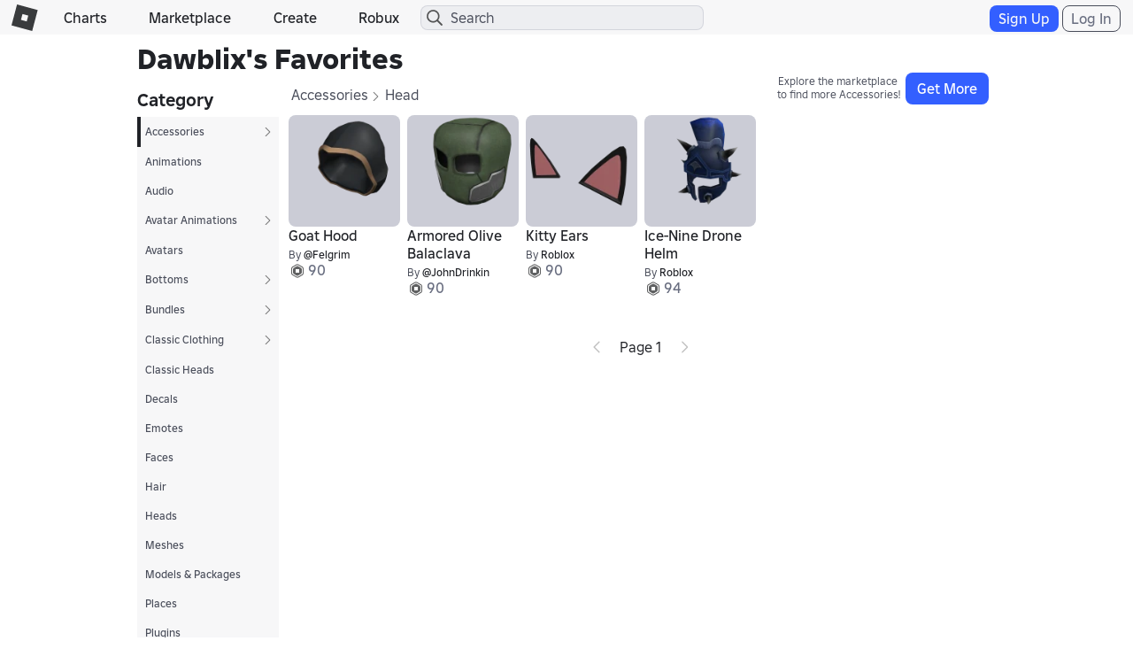

--- FILE ---
content_type: text/css
request_url: https://css.rbxcdn.com/0c78732112b25b5e37a2649997142acaa78c8111502ba364152ff8f496fbd37e.css
body_size: 354
content:
#MasterContainer div.MediaPlayerControls{position:relative;margin:0;padding:0;width:0;height:0;border:0}#MasterContainer div.MediaPlayerIcon{background-repeat:no-repeat;width:25px;height:25px;border:0}#MasterContainer .MediaPlayerIcon.Play{background-position:0 0;cursor:pointer}#MasterContainer .MediaPlayerIcon.Play:hover{background-position:100% 0}#MasterContainer .MediaPlayerIcon.Pause{background-position:0;cursor:pointer}#MasterContainer .MediaPlayerIcon.Pause:hover{background-position:100%}#MasterContainer .MediaPlayerIcon.Error{background-position:0 100%}

--- FILE ---
content_type: application/javascript
request_url: https://js.rbxcdn.com/c43db396b536126091c604a2e16244a1ad633db9bddbc714120bba962f91296f.js
body_size: 648
content:
var Roblox = Roblox || {};
Roblox.LangDynamic = Roblox.LangDynamic || {};
Roblox.LangDynamic["Feature.Inventory"] = {"Heading.MyInventory":"My Inventory","Heading.UserInventory":"{username}'s Inventory","Heading.Inventory":"Inventory","Message.UserNotFavoritedItems":"This user has not favorited any {itemsPlural}.","Message.YouNotFavoritedItems":"You have not favorited any {itemsPlural}.","Message.UserHasNoItems":"This user has no {itemsPlural}.","Message.YouHaveNoItems":"You have no {itemsPlural}.","Message.ExploreLibraryForItems":"Explore the library to find more {itemsPlural}!","Message.ExploreCatalogForItems":"Explore the catalog to find more {itemsPlural}!","Heading.Category":"Category","Action.GetMore":"Get More","Label.Places":"Places","Label.VipServers":"VIP Servers","Label.CreatedByMe":"Created by Me","Label.Purchased":"Purchased","Label.MyGames":"My Experiences","Label.OtherGames":"Other Experiences","Message.TryLibraryForItems":"Try using the library to find new items.","Message.TryCatalogForItems":"Try using the catalog to find new items.","Label.MyVipServers":"My VIP Servers","Label.OtherVipServers":"Other VIP Servers","Message.TryCatalogLink":"Try using the {startLink}catalog{endLink} to find new items.","Message.TryLibraryLink":"Try using the {startLink}library{endLink} to find new items.","Label.OwnershipPreposition":"By","Label.Offsale":"Offsale","Label.RentalExpireTime":"Exp: {expireTime}","Message.UserInventoryHidden":"You cannot see this user's inventory.","Heading.Subcategory":"Subcategory","Message.YouHaveNoItemsCategory":"You don't have items in this category.","Message.YouHaveNoFavoritesCategory":"You have not favorited items in this category.","Message.UserHasNoItemsCategory":"This user doesn't have items in this category.","Message.UserHasNoFavoritesCategory":"This user has not favorited items in this category.","Label.BodyParts":"Body Parts","Label.Bundles":"Bundles","Label.PrivateServers":"Private Servers","Label.MyPrivateServers":"My Private Servers","Label.OtherPrivateServers":"Other Private Servers","Message.ExploreAvatarShopForItems":"Explore the avatar shop to find more {itemsPlural}!","Message.TryAvatarShopLink":"Try using the {startLink}avatar shop{endLink} to find new items.","Message.TryAvatarShopForItems":"Try using the avatar shop to find new items.","Label.ClassicClothing":"Classic Clothing","Label.Tops":"Tops","Label.Bottoms":"Bottoms","Label.Shoes":"Shoes","Heading.Marketplace":"Marketplace","Message.TryMarketplaceLink":"Try using the {startLink}marketplace{endLink} to find new items.","Message.TryMarketplaceForItems":"Try using the marketplace to find new items.","Message.ExploreMarketplaceForItems":"Explore the marketplace to find more {itemsPlural}!","Message.ExploreCreatorStoreForItems":"Explore the Creator Store to find more {itemsPlural}!"};
window.Roblox && window.Roblox.BundleDetector && window.Roblox.BundleDetector.bundleDetected("DynamicLocalizationResourceScript_Feature.Inventory");


--- FILE ---
content_type: application/javascript
request_url: https://js.rbxcdn.com/c5f3b43ebbcca5e242df4c6988cbd54366db3d3ad604fe043fc0a67b83cbd2f3.js
body_size: 763
content:
var Roblox = Roblox || {};
Roblox.LangDynamic = Roblox.LangDynamic || {};
Roblox.LangDynamic["Common.AssetTypes"] = {"Label.Accessories":"Accessories","Label.Hat":"Hat","Label.Hair":"Hair","Label.Face":"Face","Label.Neck":"Neck","Label.Shoulder":"Shoulder","Label.Front":"Front","Label.Back":"Back","Label.Waist":"Waist","Label.Animations":"Animations","Label.Audio":"Audio","Label.AvatarAnimations":"Avatar Animations","Label.Badges":"Badges","Label.Decals":"Decals","Label.Faces":"Faces","Label.GamePasses":"Passes","Label.Gear":"Gear","Label.Heads":"Heads","Label.Meshes":"Meshes","Label.Models":"Models","Label.Packages":"Packages","Label.Pants":"Pants","Label.Places":"Places","Label.Plugins":"Plugins","Label.Shirts":"Shirts","Label.TShirts":"T-Shirts","Label.VipServers":"VIP Servers","Label.Run":"Run","Label.Walk":"Walk","Label.Fall":"Fall","Label.Jump":"Jump","Label.Idle":"Idle","Label.Swim":"Swim","Label.Climb":"Climb","Label.Hats":"Hats","Label.Shoulders":"Shoulders","Label.Death":"Death","Label.Pose":"Pose","Label.Head":"Head","Label.TShirt":"T-Shirt","Label.Shirt":"Shirt","Label.Decal":"Decal","Label.Model":"Model","Label.Plugin":"Plugin","Label.MeshPart":"Mesh Part","Label.GamePass":"Pass","Label.Badge":"Badge","Label.Package":"Package","Label.Place":"Place","Label.LeftArm":"Left Arm","Label.LeftLeg":"Left Leg","Label.RightArm":"Right Arm","Label.RightLeg":"Right Leg","Label.Torso":"Torso","Label.Animation":"Animation","Label.Emote":"Emote","Label.Emotes":"Emotes","Label.Accessory":"Accessory","Label.Image":"Image","Label.Mesh":"Mesh","Label.SolidModel":"Solid Model","Label.Game":"Experience","Label.HairAccessory":"Hair Accessory","Label.BackAccessory":"Back Accessory","Label.FaceAccessory":"Face Accessory","Label.FrontAccessory":"Front Accessory","Label.NeckAccessory":"Neck Accessory","Label.ShoulderAccessory":"Shoulder Accessory","Label.WaistAccessory":"Waist Accessory","Label.Video":"Video","Label.Videos":"Videos","Label.PrivateServers":"Private Servers","Label.HatAccessories":"Hat Accessories","Label.HairAccessories":"Hair Accessories","Label.FaceAccessories":"Face Accessories","Label.NeckAccessories":"Neck Accessories","Label.ShoulderAccessories":"Shoulder Accessories","Label.FrontAccessories":"Front Accessories","Label.BackAccessories":"Back Accessories","Label.WaistAccessories":"Waist Accessories","Label.TShirtAccessory":"T-shirts","Label.SweaterAccessory":"Sweaters","Label.ShortsAccessory":"Shorts","Label.ShirtAccessory":"Shirts","Label.RightShoeAccessory":"Right Shoe","Label.PantsAccessory":"Pants","Label.LeftShoeAccessory":"Left Shoe","Label.JacketAccessory":"Jackets","Label.DressSkirtAccessory":"Skirts","Label.ClassicTShirts":"Classic T-shirts","Label.ClassicShirts":"Classic Shirts","Label.ClassicPants":"Classic Pants","Label.ClassicClothing":"Classic Clothing","Label.HatAccessory":"Head","Label.Bundles":"Bundles","Label.ClassicHeads":"Classic Heads","Label.LiveHeads":"Live Heads","Label.ModelAndPackage":"Models & Packages","Label.EyebrowAccessory":"Eyebrow Accessory","Label.EyelashAccessory":"Eyelash Accessory","Label.MoodAnimation":"Mood Animation","Label.Shoes":"Shoes","Label.Characters":"Characters","Label.Avatars":"Avatars","Label.Avatar":"Avatar","Label.Outfit":"Outfit"};
window.Roblox && window.Roblox.BundleDetector && window.Roblox.BundleDetector.bundleDetected("DynamicLocalizationResourceScript_Common.AssetTypes");


--- FILE ---
content_type: application/javascript
request_url: https://js.rbxcdn.com/db52c5bf5c3053a9aceb980aa68a7f1c44254cd3d28711e91c55ddceac4c7712.js
body_size: 77522
content:
!function(){var t={2291:function(t,e,i){var r={"./assetResaleDataPaneComponent.js":6502,"./assetResalePaneComponent.js":4430,"./lineChartComponent.js":6164,"./resellersListComponent.js":7751,"./resellersPaneComponent.js":6421,"./verticalBarChartComponent.js":6953};function n(t){var e=s(t);return i(e)}function s(t){if(!i.o(r,t)){var e=new Error("Cannot find module '"+t+"'");throw e.code="MODULE_NOT_FOUND",e}return r[t]}n.keys=function(){return Object.keys(r)},n.resolve=s,t.exports=n,n.id=2291},7020:function(t,e,i){var r={"./experimentConstants.js":3698,"./resellersConstants.js":5268};function n(t){var e=s(t);return i(e)}function s(t){if(!i.o(r,t)){var e=new Error("Cannot find module '"+t+"'");throw e.code="MODULE_NOT_FOUND",e}return r[t]}n.keys=function(){return Object.keys(r)},n.resolve=s,t.exports=n,n.id=7020},7904:function(t,e,i){var r={"./assetResaleDataPaneController.js":1914,"./assetResalePaneController.js":3238,"./lineChartController.js":6816,"./resellersListController.js":4242,"./resellersPaneController.js":4892,"./verticalBarChartController.js":5009};function n(t){var e=s(t);return i(e)}function s(t){if(!i.o(r,t)){var e=new Error("Cannot find module '"+t+"'");throw e.code="MODULE_NOT_FOUND",e}return r[t]}n.keys=function(){return Object.keys(r)},n.resolve=s,t.exports=n,n.id=7904},5727:function(t,e,i){var r={"./experimentationService.js":6066,"./highchartsService.js":6361,"./resaleService.js":4960};function n(t){var e=s(t);return i(e)}function s(t){if(!i.o(r,t)){var e=new Error("Cannot find module '"+t+"'");throw e.code="MODULE_NOT_FOUND",e}return r[t]}n.keys=function(){return Object.keys(r)},n.resolve=s,t.exports=n,n.id=5727},744:function(t,e,i){var r={"./components/templates/assetResaleDataPane.html":1481,"./components/templates/assetResalePane.html":9081,"./components/templates/lineChart.html":839,"./components/templates/resellersList.html":4441,"./components/templates/resellersPane.html":1228,"./components/templates/verticalBarChart.html":7956};function n(t){var e=s(t);return i(e)}function s(t){if(!i.o(r,t)){var e=new Error("Cannot find module '"+t+"'");throw e.code="MODULE_NOT_FOUND",e}return r[t]}n.keys=function(){return Object.keys(r)},n.resolve=s,t.exports=n,n.id=744},1060:function(t,e,i){function r(t){return r="function"==typeof Symbol&&"symbol"==typeof Symbol.iterator?function(t){return typeof t}:function(t){return t&&"function"==typeof Symbol&&t.constructor===Symbol&&t!==Symbol.prototype?"symbol":typeof t},r(t)}var n,s;t=i.nmd(t),n="undefined"!=typeof window?window:this,s=function(t){function e(e,i){var r="Highcharts error #"+e+": www.highcharts.com/errors/"+e;if(i)throw Error(r);t.console&&console.log(r)}function i(t,e,i){this.options=e,this.elem=t,this.prop=i}function n(){var t,e,i=arguments,n={},s=function t(e,i){var n,s;for(s in"object"!==r(e)&&(e={}),i)i.hasOwnProperty(s)&&(n=i[s],e[s]=nt.isObject(n,!0)&&"renderTo"!==s&&"number"!=typeof n.nodeType?t(e[s]||{},n):i[s]);return e};for(!0===i[0]&&(n=i[1],i=Array.prototype.slice.call(i,2)),e=i.length,t=0;t<e;t++)n=s(n,i[t]);return n}function s(t,e){return parseInt(t,e||10)}function o(t){return"string"==typeof t}function a(t){return"[object Array]"===(t=Object.prototype.toString.call(t))||"[object Array Iterator]"===t}function l(t,e){for(var i=t.length;i--;)if(t[i]===e){t.splice(i,1);break}}function h(t){return t!==B&&null!==t}function c(t,e,i){var r,n;if(o(e))h(i)?t.setAttribute(e,i):t&&t.getAttribute&&(n=t.getAttribute(e));else if(h(e)&&Jt(e))for(r in e)t.setAttribute(r,e[r]);return n}function d(t){return a(t)?t:[t]}function u(t,e,i){if(e)return setTimeout(t,e,i);t.call(0,i)}function p(t,e){xt&&!St&&e&&e.opacity!==B&&(e.filter="alpha(opacity="+100*e.opacity+")"),qt(t.style,e)}function f(t,e,i,r,n){return t=st.createElement(t),e&&qt(t,e),n&&p(t,{padding:0,border:"none",margin:0}),i&&p(t,i),r&&r.appendChild(t),t}function g(t,e){var i=function(){};return i.prototype=new t,qt(i.prototype,e),i}function m(t,e,i){return Array((e||2)+1-String(t).length).join(i||0)+t}function v(t){return 6e4*(Y&&Y(t)||W||0)}function y(t,e){for(var i,r,n,s,o,a="{",l=!1,h=[];-1!==(a=t.indexOf(a));){if(i=t.slice(0,a),l){for(o=(n=(r=i.split(":")).shift().split(".")).length,i=e,s=0;s<o;s++)i=i[n[s]];r.length&&(r=r.join(":"),n=/\.([0-9])/,s=N.lang,o=void 0,/f$/.test(r)?(o=(o=r.match(n))?o[1]:-1,null!==i&&(i=nt.numberFormat(i,o,s.decimalPoint,r.indexOf(",")>-1?s.thousandsSep:""))):i=$(r,i))}h.push(i),t=t.slice(a+1),a=(l=!l)?"}":"{"}return h.push(t),h.join("")}function x(t){return ot.pow(10,lt(ot.log(t)/ot.LN10))}function b(t,e,i,r,n){var s,o=t;for(s=t/(i=te(i,1)),e||(e=[1,2,2.5,5,10],!1===r&&(1===i?e=[1,2,5,10]:i<=.1&&(e=[1/i]))),r=0;r<e.length&&(o=e[r],!(n&&o*i>=t||!n&&s<=(e[r]+(e[r+1]||e[r]))/2));r++);return o*=i}function w(t,e){var i,r,n=t.length;for(r=0;r<n;r++)t[r].safeI=r;for(t.sort((function(t,r){return 0===(i=e(t,r))?t.safeI-r.safeI:i})),r=0;r<n;r++)delete t[r].safeI}function k(t){for(var e=t.length,i=t[0];e--;)t[e]<i&&(i=t[e]);return i}function C(t){for(var e=t.length,i=t[0];e--;)t[e]>i&&(i=t[e]);return i}function T(t,e){for(var i in t)t[i]&&t[i]!==e&&t[i].destroy&&t[i].destroy(),delete t[i]}function S(t){F||(F=f(Ot)),t&&F.appendChild(t),F.innerHTML=""}function A(t,e){return parseFloat(t.toPrecision(e||14))}function P(t,e){e.renderer.globalAnimation=te(t,e.animation)}function D(t){return Jt(t)?n(t):{duration:t?500:0}}function I(){var e=N.global,i=e.useUTC,r=i?"getUTC":"get",n=i?"setUTC":"set";X=e.Date||t.Date,W=i&&e.timezoneOffset,Y=i&&e.getTimezoneOffset,G=function(t,e,r,n,s,o){var a;return i?(a=X.UTC.apply(0,arguments),a+=v(a)):a=new X(t,e,te(r,1),te(n,0),te(s,0),te(o,0)).getTime(),a},j=r+"Minutes",U=r+"Hours",V=r+"Day",_=r+"Date",K=r+"Month",Z=r+"FullYear",q=n+"Milliseconds",J=n+"Seconds",Q=n+"Minutes",tt=n+"Hours",et=n+"Date",it=n+"Month",rt=n+"FullYear"}function L(t){if(!(this instanceof L))return new L(t);this.init(t)}function M(){}function R(t,e,i,r){this.axis=t,this.pos=e,this.type=i||"",this.isNew=!0,!i&&!r&&this.addLabel()}function O(t,e,i,r,n){var s=t.chart.inverted;this.axis=t,this.isNegative=i,this.options=e,this.x=r,this.total=null,this.points={},this.stack=n,this.rightCliff=this.leftCliff=0,this.alignOptions={align:e.align||(s?i?"left":"right":"center"),verticalAlign:e.verticalAlign||(s?"middle":i?"bottom":"top"),y:te(e.y,s?4:i?14:-6),x:te(e.x,s?i?-6:6:0)},this.textAlign=e.textAlign||(s?i?"right":"left":"center")}var B,E,z,F,N,$,H,X,G,W,Y,j,U,V,_,K,Z,q,J,Q,tt,et,it,rt,nt,st=t.document,ot=Math,at=ot.round,lt=ot.floor,ht=ot.ceil,ct=ot.max,dt=ot.min,ut=ot.abs,pt=ot.cos,ft=ot.sin,gt=ot.PI,mt=2*gt/360,vt=t.navigator&&t.navigator.userAgent||"",yt=t.opera,xt=/(msie|trident|edge)/i.test(vt)&&!yt,bt=st&&8===st.documentMode,wt=!xt&&/AppleWebKit/.test(vt),kt=/Firefox/.test(vt),Ct=/(Mobile|Android|Windows Phone)/.test(vt),Tt="http://www.w3.org/2000/svg",St=st&&st.createElementNS&&!!st.createElementNS(Tt,"svg").createSVGRect,At=kt&&parseInt(vt.split("Firefox/")[1],10)<4,Pt=st&&!St&&!xt&&!!st.createElement("canvas").getContext,Dt={},It=0,Lt=function(){},Mt=[],Rt=0,Ot="div",Bt="M",Et="L",zt=/[0-9]/g,Ft=["plotTop","marginRight","marginBottom","plotLeft"],Nt={};(nt=t.Highcharts?e(16,!0):{win:t}).seriesTypes=Nt;var $t,Ht,Xt,Gt,Wt,Yt,jt,Ut,Vt,_t,Kt,Zt=[];i.prototype={dSetter:function(){var t,e=this.paths[0],i=this.paths[1],r=[],n=this.now,s=e.length;if(1===n)r=this.toD;else if(s===i.length&&n<1)for(;s--;)t=parseFloat(e[s]),r[s]=isNaN(t)?e[s]:n*parseFloat(i[s]-t)+t;else r=i;this.elem.attr("d",r)},update:function(){var t=this.elem,e=this.prop,i=this.now,r=this.options.step;this[e+"Setter"]?this[e+"Setter"]():t.attr?t.element&&t.attr(e,i):t.style[e]=i+this.unit,r&&r.call(t,i,this)},run:function(t,e,i){var r,n=this,s=function t(e){return!t.stopped&&n.step(e)};this.startTime=+new X,this.start=t,this.end=e,this.unit=i,this.now=this.start,this.pos=0,s.elem=this.elem,s()&&1===Zt.push(s)&&(s.timerId=setInterval((function(){for(r=0;r<Zt.length;r++)Zt[r]()||Zt.splice(r--,1);Zt.length||clearInterval(s.timerId)}),13))},step:function(t){var e,i=+new X,r=this.options;e=this.elem;var n,s=r.complete,o=r.duration,a=r.curAnim;if(e.attr&&!e.element)e=!1;else if(t||i>=o+this.startTime){for(n in this.now=this.end,this.pos=1,this.update(),t=a[this.prop]=!0,a)!0!==a[n]&&(t=!1);t&&s&&s.call(e),e=!1}else this.pos=r.easing((i-this.startTime)/o),this.now=this.start+(this.end-this.start)*this.pos,this.update(),e=!0;return e},initPath:function(t,e,i){function r(t){for(h=t.length;h--;)(t[h]===Bt||t[h]===Et)&&t.splice(h+1,0,t[h+1],t[h+2],t[h+1],t[h+2])}function n(t,e){for(;t.length<a;){t[0]=e[a-t.length];var i=t.slice(0,f);[].splice.apply(t,[0,0].concat(i)),g&&(i=t.slice(t.length-f),[].splice.apply(t,[t.length,0].concat(i)),h--)}t[0]="M"}function s(t,e){for(var i=(a-t.length)/f;i>0&&i--;)(l=t.slice().splice(t.length/m-f,f*m))[0]=e[a-f-i*f],p&&(l[f-6]=l[f-2],l[f-5]=l[f-1]),[].splice.apply(t,[t.length/m,0].concat(l)),g&&i--}e=e||"";var o,a,l,h,c,d=t.startX,u=t.endX,p=e.indexOf("C")>-1,f=p?7:3,g=(e=e.split(" "),i=i.slice(),t.isArea),m=g?2:1;if(p&&(r(e),r(i)),d&&u){for(h=0;h<d.length;h++){if(d[h]===u[0]){o=h;break}if(d[0]===u[u.length-d.length+h]){o=h,c=!0;break}}void 0===o&&(e=[])}return e.length&&nt.isNumber(o)&&(a=i.length+o*m*f,c?(n(e,i),s(i,e)):(n(i,e),s(e,i))),[e,i]}};var qt=nt.extend=function(t,e){var i;for(i in t||(t={}),e)t[i]=e[i];return t},Jt=nt.isObject=function(t,e){return t&&"object"===r(t)&&(!e||!a(t))},Qt=nt.isNumber=function(t){return"number"==typeof t&&!isNaN(t)},te=nt.pick=function(){var t,e,i=arguments,r=i.length;for(t=0;t<r;t++)if((e=i[t])!==B&&null!==e)return e},ee=nt.wrap=function(t,e,i){var r=t[e];t[e]=function(){var t=Array.prototype.slice.call(arguments);return t.unshift(r),i.apply(this,t)}};$=function(t,e,i){if(!h(e)||isNaN(e))return N.lang.invalidDate||"";t=te(t,"%Y-%m-%d %H:%M:%S");var r,n=(p=new X(e-v(e)))[U](),s=p[V](),o=p[_](),a=p[K](),l=p[Z](),c=N.lang,d=c.weekdays,u=c.shortWeekdays,p=qt({a:u?u[s]:d[s].substr(0,3),A:d[s],d:m(o),e:m(o,2," "),w:s,b:c.shortMonths[a],B:c.months[a],m:m(a+1),y:l.toString().substr(2,2),Y:l,H:m(n),k:n,I:m(n%12||12),l:n%12||12,M:m(p[j]()),p:n<12?"AM":"PM",P:n<12?"am":"pm",S:m(p.getSeconds()),L:m(at(e%1e3),3)},nt.dateFormats);for(r in p)for(;-1!==t.indexOf("%"+r);)t=t.replace("%"+r,"function"==typeof p[r]?p[r](e):p[r]);return i?t.substr(0,1).toUpperCase()+t.substr(1):t},H={millisecond:1,second:1e3,minute:6e4,hour:36e5,day:864e5,week:6048e5,month:24192e5,year:314496e5},nt.numberFormat=function(t,e,i,r){t=+t||0,e=+e;var n,o,a=N.lang,l=(t.toString().split(".")[1]||"").length,h=Math.abs(t);return-1===e?e=Math.min(l,20):Qt(e)||(e=2),o=(n=String(s(h.toFixed(e)))).length>3?n.length%3:0,i=te(i,a.decimalPoint),r=te(r,a.thousandsSep),t=t<0?"-":"",t+=o?n.substr(0,o)+r:"",t+=n.substr(o).replace(/(\d{3})(?=\d)/g,"$1"+r),e&&(t+=i+(r=Math.abs(h-n+Math.pow(10,-Math.max(e,l)-1))).toFixed(e).slice(2)),t},Math.easeInOutSine=function(t){return-.5*(Math.cos(Math.PI*t)-1)},$t=function(e,i){var r;return"width"===i?Math.min(e.offsetWidth,e.scrollWidth)-$t(e,"padding-left")-$t(e,"padding-right"):"height"===i?Math.min(e.offsetHeight,e.scrollHeight)-$t(e,"padding-top")-$t(e,"padding-bottom"):(r=t.getComputedStyle(e,void 0))&&s(r.getPropertyValue(i))},Ht=function(t,e){return e.indexOf?e.indexOf(t):[].indexOf.call(e,t)},Gt=function(t,e){return[].filter.call(t,e)},Yt=function(t,e){for(var i=[],r=0,n=t.length;r<n;r++)i[r]=e.call(t[r],t[r],r,t);return i},Wt=function(e){var i=st.documentElement;return{top:(e=e.getBoundingClientRect()).top+(t.pageYOffset||i.scrollTop)-(i.clientTop||0),left:e.left+(t.pageXOffset||i.scrollLeft)-(i.clientLeft||0)}},Kt=function(t){for(var e=Zt.length;e--;)Zt[e].elem===t&&(Zt[e].stopped=!0)},Xt=function(t,e){return Array.prototype.forEach.call(t,e)},jt=function(e,i,r){function n(i){i.target=i.srcElement||t,r.call(e,i)}var s=e.hcEvents=e.hcEvents||{};e.addEventListener?e.addEventListener(i,r,!1):e.attachEvent&&(e.hcEventsIE||(e.hcEventsIE={}),e.hcEventsIE[r.toString()]=n,e.attachEvent("on"+i,n)),s[i]||(s[i]=[]),s[i].push(r)},Ut=function(t,e,i){function r(e,i){t.removeEventListener?t.removeEventListener(e,i,!1):t.attachEvent&&(i=t.hcEventsIE[i.toString()],t.detachEvent("on"+e,i))}function n(){var i,n,s;if(t.nodeName)for(s in e?(i={})[e]=!0:i=a,i)if(a[s])for(n=a[s].length;n--;)r(s,a[s][n])}var s,o,a=t.hcEvents;a&&(e?(s=a[e]||[],i?((o=Ht(i,s))>-1&&(s.splice(o,1),a[e]=s),r(e,i)):(n(),a[e]=[])):(n(),t.hcEvents={}))},Vt=function(t,e,i,r){var n,s,o;if(n=t.hcEvents,i=i||{},st.createEvent&&(t.dispatchEvent||t.fireEvent))(n=st.createEvent("Events")).initEvent(e,!0,!0),n.target=t,qt(n,i),t.dispatchEvent?t.dispatchEvent(n):t.fireEvent(e,n);else if(n)for(s=(n=n[e]||[]).length,i.preventDefault||(i.preventDefault=function(){i.defaultPrevented=!0}),i.target=t,i.type||(i.type=e),e=0;e<s;e++)(o=n[e])&&!1===o.call(t,i)&&i.preventDefault();r&&!i.defaultPrevented&&r(i)},_t=function(t,e,r){var s,o,a,l,h="";for(l in Jt(r)||(r={duration:(s=arguments)[2],easing:s[3],complete:s[4]}),Qt(r.duration)||(r.duration=400),r.easing="function"==typeof r.easing?r.easing:Math[r.easing]||Math.easeInOutSine,r.curAnim=n(e),e)a=new i(t,r,l),o=null,"d"===l?(a.paths=a.initPath(t,t.d,e.d),a.toD=e.d,s=0,o=1):t.attr?s=t.attr(l):(s=parseFloat($t(t,l))||0,"opacity"!==l&&(h="px")),o||(o=e[l]),o.match&&o.match("px")&&(o=o.replace(/px/g,"")),a.run(s,o,h)},t.jQuery&&(t.jQuery.fn.highcharts=function(){var t=[].slice.call(arguments);if(this[0])return t[0]?(new(nt[o(t[0])?t.shift():"Chart"])(this[0],t[0],t[1]),this):Mt[c(this[0],"data-highcharts-chart")]}),st&&!st.defaultView&&($t=function(t,e){var i;return i={width:"clientWidth",height:"clientHeight"}[e],t.style[e]?s(t.style[e]):("opacity"===e&&(e="filter"),i?(t.style.zoom=1,Math.max(t[i]-2*$t(t,"padding"),0)):(i=t.currentStyle[e.replace(/\-(\w)/g,(function(t,e){return e.toUpperCase()}))],"filter"===e&&(i=i.replace(/alpha\(opacity=([0-9]+)\)/,(function(t,e){return e/100}))),""===i?1:s(i)))}),Array.prototype.forEach||(Xt=function(t,e){for(var i=0,r=t.length;i<r;i++)if(!1===e.call(t[i],t[i],i,t))return i}),Array.prototype.indexOf||(Ht=function(t,e){var i,r=0;if(e)for(i=e.length;r<i;r++)if(e[r]===t)return r;return-1}),Array.prototype.filter||(Gt=function(t,e){for(var i=[],r=0,n=t.length;r<n;r++)e(t[r],r)&&i.push(t[r]);return i}),nt.Fx=i,nt.inArray=Ht,nt.each=Xt,nt.grep=Gt,nt.offset=Wt,nt.map=Yt,nt.addEvent=jt,nt.removeEvent=Ut,nt.fireEvent=Vt,nt.animate=_t,nt.animObject=D,nt.stop=Kt;var ie=(N={colors:"#7cb5ec,#434348,#90ed7d,#f7a35c,#8085e9,#f15c80,#e4d354,#2b908f,#f45b5b,#91e8e1".split(","),symbols:["circle","diamond","square","triangle","triangle-down"],lang:{loading:"Loading...",months:"January,February,March,April,May,June,July,August,September,October,November,December".split(","),shortMonths:"Jan,Feb,Mar,Apr,May,Jun,Jul,Aug,Sep,Oct,Nov,Dec".split(","),weekdays:"Sunday,Monday,Tuesday,Wednesday,Thursday,Friday,Saturday".split(","),decimalPoint:".",numericSymbols:"k,M,G,T,P,E".split(","),resetZoom:"Reset zoom",resetZoomTitle:"Reset zoom level 1:1",thousandsSep:" "},global:{useUTC:!0,canvasToolsURL:"http://code.highcharts.com/modules/canvas-tools.js",VMLRadialGradientURL:"http://code.highcharts.com/4.2.7/gfx/vml-radial-gradient.png"},chart:{borderColor:"#4572A7",borderRadius:0,defaultSeriesType:"line",ignoreHiddenSeries:!0,spacing:[10,10,15,10],backgroundColor:"#FFFFFF",plotBorderColor:"#C0C0C0",resetZoomButton:{theme:{zIndex:20},position:{align:"right",x:-10,y:10}},width:null,height:null},title:{text:"Chart title",align:"center",margin:15,style:{color:"#333333",fontSize:"18px"},widthAdjust:-44},subtitle:{text:"",align:"center",style:{color:"#555555"},widthAdjust:-44},plotOptions:{line:{allowPointSelect:!1,showCheckbox:!1,animation:{duration:1e3},events:{},lineWidth:2,marker:{lineWidth:0,radius:4,lineColor:"#FFFFFF",states:{hover:{enabled:!0,lineWidthPlus:1,radiusPlus:2},select:{fillColor:"#FFFFFF",lineColor:"#000000",lineWidth:2}}},point:{events:{}},dataLabels:{align:"center",formatter:function(){return null===this.y?"":nt.numberFormat(this.y,-1)},style:{color:"contrast",fontSize:"11px",fontWeight:"bold",textShadow:"0 0 6px contrast, 0 0 3px contrast"},verticalAlign:"bottom",x:0,y:0,padding:5},cropThreshold:300,pointRange:0,softThreshold:!0,states:{hover:{lineWidthPlus:1,marker:{},halo:{size:10,opacity:.25}},select:{marker:{}}},stickyTracking:!0,turboThreshold:1e3}},labels:{style:{position:"absolute",color:"#3E576F"}},legend:{enabled:!0,align:"center",layout:"horizontal",labelFormatter:function(){return this.name},borderColor:"#909090",borderRadius:0,navigation:{activeColor:"#274b6d",inactiveColor:"#CCC"},shadow:!1,itemStyle:{color:"#333333",fontSize:"12px",fontWeight:"bold"},itemHoverStyle:{color:"#000"},itemHiddenStyle:{color:"#CCC"},itemCheckboxStyle:{position:"absolute",width:"13px",height:"13px"},symbolPadding:5,verticalAlign:"bottom",x:0,y:0,title:{style:{fontWeight:"bold"}}},loading:{labelStyle:{fontWeight:"bold",position:"relative",top:"45%"},style:{position:"absolute",backgroundColor:"white",opacity:.5,textAlign:"center"}},tooltip:{enabled:!0,animation:St,backgroundColor:"rgba(249, 249, 249, .85)",borderWidth:1,borderRadius:3,dateTimeLabelFormats:{millisecond:"%A, %b %e, %H:%M:%S.%L",second:"%A, %b %e, %H:%M:%S",minute:"%A, %b %e, %H:%M",hour:"%A, %b %e, %H:%M",day:"%A, %b %e, %Y",week:"Week from %A, %b %e, %Y",month:"%B %Y",year:"%Y"},footerFormat:"",headerFormat:'<span style="font-size: 10px">{point.key}</span><br/>',pointFormat:'<span style="color:{point.color}">●</span> {series.name}: <b>{point.y}</b><br/>',shadow:!0,snap:Ct?25:10,style:{color:"#333333",cursor:"default",fontSize:"12px",padding:"8px",pointerEvents:"none",whiteSpace:"nowrap"}},credits:{enabled:!0,text:"Highcharts.com",href:"http://www.highcharts.com",position:{align:"right",x:-10,verticalAlign:"bottom",y:-5},style:{cursor:"pointer",color:"#909090",fontSize:"9px"}}}).plotOptions,re=ie.line;I(),L.prototype={parsers:[{regex:/rgba\(\s*([0-9]{1,3})\s*,\s*([0-9]{1,3})\s*,\s*([0-9]{1,3})\s*,\s*([0-9]?(?:\.[0-9]+)?)\s*\)/,parse:function(t){return[s(t[1]),s(t[2]),s(t[3]),parseFloat(t[4],10)]}},{regex:/#([a-fA-F0-9]{2})([a-fA-F0-9]{2})([a-fA-F0-9]{2})/,parse:function(t){return[s(t[1],16),s(t[2],16),s(t[3],16),1]}},{regex:/rgb\(\s*([0-9]{1,3})\s*,\s*([0-9]{1,3})\s*,\s*([0-9]{1,3})\s*\)/,parse:function(t){return[s(t[1]),s(t[2]),s(t[3]),1]}}],init:function(t){var e,i,r,n;if((this.input=t)&&t.stops)this.stops=Yt(t.stops,(function(t){return new L(t[1])}));else for(r=this.parsers.length;r--&&!i;)(e=(n=this.parsers[r]).regex.exec(t))&&(i=n.parse(e));this.rgba=i||[]},get:function(t){var e,i=this.input,r=this.rgba;return this.stops?((e=n(i)).stops=[].concat(e.stops),Xt(this.stops,(function(i,r){e.stops[r]=[e.stops[r][0],i.get(t)]}))):e=r&&Qt(r[0])?"rgb"===t||!t&&1===r[3]?"rgb("+r[0]+","+r[1]+","+r[2]+")":"a"===t?r[3]:"rgba("+r.join(",")+")":i,e},brighten:function(t){var e,i=this.rgba;if(this.stops)Xt(this.stops,(function(e){e.brighten(t)}));else if(Qt(t)&&0!==t)for(e=0;e<3;e++)i[e]+=s(255*t),i[e]<0&&(i[e]=0),i[e]>255&&(i[e]=255);return this},setOpacity:function(t){return this.rgba[3]=t,this}},M.prototype={opacity:1,textProps:"direction,fontSize,fontWeight,fontFamily,fontStyle,color,lineHeight,width,textDecoration,textOverflow,textShadow".split(","),init:function(t,e){this.element="span"===e?f(e):st.createElementNS(Tt,e),this.renderer=t},animate:function(t,e,i){return e=te(e,this.renderer.globalAnimation,!0),Kt(this),e?(i&&(e.complete=i),_t(this,t,e)):this.attr(t,null,i),this},colorGradient:function(t,e,i){var r,s,o,l,c,d,u,p,f,g,m,v,y=this.renderer,x=[];if(t.linearGradient?s="linearGradient":t.radialGradient&&(s="radialGradient"),s){for(m in o=t[s],c=y.gradients,u=t.stops,g=i.radialReference,a(o)&&(t[s]=o={x1:o[0],y1:o[1],x2:o[2],y2:o[3],gradientUnits:"userSpaceOnUse"}),"radialGradient"===s&&g&&!h(o.gradientUnits)&&(l=o,o=n(o,y.getRadialAttr(g,l),{gradientUnits:"userSpaceOnUse"})),o)"id"!==m&&x.push(m,o[m]);for(m in u)x.push(u[m]);c[x=x.join(",")]?g=c[x].attr("id"):(o.id=g="highcharts-"+It++,c[x]=d=y.createElement(s).attr(o).add(y.defs),d.radAttr=l,d.stops=[],Xt(u,(function(t){0===t[1].indexOf("rgba")?(r=L(t[1]),p=r.get("rgb"),f=r.get("a")):(p=t[1],f=1),t=y.createElement("stop").attr({offset:t[0],"stop-color":p,"stop-opacity":f}).add(d),d.stops.push(t)}))),v="url("+y.url+"#"+g+")",i.setAttribute(e,v),i.gradient=x,t.toString=function(){return v}}},applyTextShadow:function(t){var e,i=this.element,r=-1!==t.indexOf("contrast"),n={},o=this.renderer.forExport,a=o||i.style.textShadow!==B&&!xt;r&&(n.textShadow=t=t.replace(/contrast/g,this.renderer.getContrast(i.style.fill))),(wt||o)&&(n.textRendering="geometricPrecision"),a?this.css(n):(this.fakeTS=!0,this.ySetter=this.xSetter,e=[].slice.call(i.getElementsByTagName("tspan")),Xt(t.split(/\s?,\s?/g),(function(t){var r,n,o=i.firstChild;t=t.split(" "),r=t[t.length-1],(n=t[t.length-2])&&Xt(e,(function(t,e){var a;0===e&&(t.setAttribute("x",i.getAttribute("x")),e=i.getAttribute("y"),t.setAttribute("y",e||0),null===e&&i.setAttribute("y",0)),c(a=t.cloneNode(1),{class:"highcharts-text-shadow",fill:r,stroke:r,"stroke-opacity":1/ct(s(n),3),"stroke-width":n,"stroke-linejoin":"round"}),i.insertBefore(a,o)}))})))},attr:function(t,e,i){var r,n,s,o=this.element,a=this;if("string"==typeof t&&e!==B&&(r=t,(t={})[r]=e),"string"==typeof t)a=(this[t+"Getter"]||this._defaultGetter).call(this,t,o);else{for(r in t)e=t[r],s=!1,this.symbolName&&/^(x|y|width|height|r|start|end|innerR|anchorX|anchorY)/.test(r)&&(n||(this.symbolAttr(t),n=!0),s=!0),!this.rotation||"x"!==r&&"y"!==r||(this.doTransform=!0),s||((s=this[r+"Setter"]||this._defaultSetter).call(this,e,r,o),this.shadows&&/^(width|height|visibility|x|y|d|transform|cx|cy|r)$/.test(r)&&this.updateShadows(r,e,s));this.doTransform&&(this.updateTransform(),this.doTransform=!1)}return i&&i(),a},updateShadows:function(t,e,i){for(var r=this.shadows,n=r.length;n--;)i.call(r[n],"height"===t?Math.max(e-(r[n].cutHeight||0),0):"d"===t?this.d:e,t,r[n])},addClass:function(t){var e=this.element,i=c(e,"class")||"";return-1===i.indexOf(t)&&c(e,"class",i+" "+t),this},symbolAttr:function(t){var e=this;Xt("x,y,r,start,end,width,height,innerR,anchorX,anchorY".split(","),(function(i){e[i]=te(t[i],e[i])})),e.attr({d:e.renderer.symbols[e.symbolName](e.x,e.y,e.width,e.height,e)})},clip:function(t){return this.attr("clip-path",t?"url("+this.renderer.url+"#"+t.id+")":"none")},crisp:function(t){var e,i,r={},n=this.strokeWidth||0;for(e in i=at(n)%2/2,t.x=lt(t.x||this.x||0)+i,t.y=lt(t.y||this.y||0)+i,t.width=lt((t.width||this.width||0)-2*i),t.height=lt((t.height||this.height||0)-2*i),t.strokeWidth=n,t)this[e]!==t[e]&&(this[e]=r[e]=t[e]);return r},css:function(t){var e,i,r=this.styles,n={},o=this.element,a="";if(e=!r,t&&t.color&&(t.fill=t.color),r)for(i in t)t[i]!==r[i]&&(n[i]=t[i],e=!0);if(e){if(e=this.textWidth=t&&t.width&&"text"===o.nodeName.toLowerCase()&&s(t.width)||this.textWidth,r&&(t=qt(r,n)),this.styles=t,e&&(Pt||!St&&this.renderer.forExport)&&delete t.width,xt&&!St)p(this.element,t);else{for(i in r=function(t,e){return"-"+e.toLowerCase()},t)a+=i.replace(/([A-Z])/g,r)+":"+t[i]+";";c(o,"style",a)}e&&this.added&&this.renderer.buildText(this)}return this},on:function(t,e){var i=this,r=i.element;return z&&"click"===t?(r.ontouchstart=function(t){i.touchEventFired=X.now(),t.preventDefault(),e.call(r,t)},r.onclick=function(t){(-1===vt.indexOf("Android")||X.now()-(i.touchEventFired||0)>1100)&&e.call(r,t)}):r["on"+t]=e,this},setRadialReference:function(t){var e=this.renderer.gradients[this.element.gradient];return this.element.radialReference=t,e&&e.radAttr&&e.animate(this.renderer.getRadialAttr(t,e.radAttr)),this},translate:function(t,e){return this.attr({translateX:t,translateY:e})},invert:function(){return this.inverted=!0,this.updateTransform(),this},updateTransform:function(){var t=this.translateX||0,e=this.translateY||0,i=this.scaleX,r=this.scaleY,n=this.inverted,s=this.rotation,o=this.element;n&&(t+=this.attr("width"),e+=this.attr("height")),t=["translate("+t+","+e+")"],n?t.push("rotate(90) scale(-1,1)"):s&&t.push("rotate("+s+" "+(o.getAttribute("x")||0)+" "+(o.getAttribute("y")||0)+")"),(h(i)||h(r))&&t.push("scale("+te(i,1)+" "+te(r,1)+")"),t.length&&o.setAttribute("transform",t.join(" "))},toFront:function(){var t=this.element;return t.parentNode.appendChild(t),this},align:function(t,e,i){var r,n,s,a,h={};return s=(n=this.renderer).alignedObjects,t?(this.alignOptions=t,this.alignByTranslate=e,(!i||o(i))&&(this.alignTo=r=i||"renderer",l(s,this),s.push(this),i=null)):(t=this.alignOptions,e=this.alignByTranslate,r=this.alignTo),i=te(i,n[r],n),r=t.align,n=t.verticalAlign,s=(i.x||0)+(t.x||0),a=(i.y||0)+(t.y||0),"right"!==r&&"center"!==r||(s+=(i.width-(t.width||0))/{right:1,center:2}[r]),h[e?"translateX":"x"]=at(s),"bottom"!==n&&"middle"!==n||(a+=(i.height-(t.height||0))/({bottom:1,middle:2}[n]||1)),h[e?"translateY":"y"]=at(a),this[this.placed?"animate":"attr"](h),this.placed=!0,this.alignAttr=h,this},getBBox:function(t,e){var i,r,n,s,o=this.renderer,a=this.element,l=this.styles;r=this.textStr;var h,c,d,u=a.style,p=o.cache,f=o.cacheKeys;if(s=(n=te(e,this.rotation))*mt,r!==B&&(d=r.toString().replace(zt,"0")+["",n||0,l&&l.fontSize,a.style.width].join(",")),d&&!t&&(i=p[d]),!i){if(a.namespaceURI===Tt||o.forExport){try{c=this.fakeTS&&function(t){Xt(a.querySelectorAll(".highcharts-text-shadow"),(function(e){e.style.display=t}))},kt&&u.textShadow?(h=u.textShadow,u.textShadow=""):c&&c("none"),i=a.getBBox?qt({},a.getBBox()):{width:a.offsetWidth,height:a.offsetHeight},h?u.textShadow=h:c&&c("")}catch(t){}(!i||i.width<0)&&(i={width:0,height:0})}else i=this.htmlGetBBox();if(o.isSVG&&(o=i.width,r=i.height,xt&&l&&"11px"===l.fontSize&&"16.9"===r.toPrecision(3)&&(i.height=r=14),n&&(i.width=ut(r*ft(s))+ut(o*pt(s)),i.height=ut(r*pt(s))+ut(o*ft(s)))),d&&i.height>0){for(;f.length>250;)delete p[f.shift()];p[d]||f.push(d),p[d]=i}}return i},show:function(t){return this.attr({visibility:t?"inherit":"visible"})},hide:function(){return this.attr({visibility:"hidden"})},fadeOut:function(t){var e=this;e.animate({opacity:0},{duration:t||150,complete:function(){e.attr({y:-9999})}})},add:function(t){var e,i=this.renderer,r=this.element;return t&&(this.parentGroup=t),this.parentInverted=t&&t.inverted,void 0!==this.textStr&&i.buildText(this),this.added=!0,(!t||t.handleZ||this.zIndex)&&(e=this.zIndexSetter()),e||(t?t.element:i.box).appendChild(r),this.onAdd&&this.onAdd(),this},safeRemoveChild:function(t){var e=t.parentNode;e&&e.removeChild(t)},destroy:function(){var t,e,i=this,r=i.element||{},n=i.shadows,s=i.renderer.isSVG&&"SPAN"===r.nodeName&&i.parentGroup;if(r.onclick=r.onmouseout=r.onmouseover=r.onmousemove=r.point=null,Kt(i),i.clipPath&&(i.clipPath=i.clipPath.destroy()),i.stops){for(e=0;e<i.stops.length;e++)i.stops[e]=i.stops[e].destroy();i.stops=null}for(i.safeRemoveChild(r),n&&Xt(n,(function(t){i.safeRemoveChild(t)}));s&&s.div&&0===s.div.childNodes.length;)r=s.parentGroup,i.safeRemoveChild(s.div),delete s.div,s=r;for(t in i.alignTo&&l(i.renderer.alignedObjects,i),i)delete i[t];return null},shadow:function(t,e,i){var r,n,s,o,a,l,h=[],d=this.element;if(t){for(o=te(t.width,3),a=(t.opacity||.15)/o,l=this.parentInverted?"(-1,-1)":"("+te(t.offsetX,1)+", "+te(t.offsetY,1)+")",r=1;r<=o;r++)s=2*o+1-2*r,c(n=d.cloneNode(0),{isShadow:"true",stroke:t.color||"black","stroke-opacity":a*r,"stroke-width":s,transform:"translate"+l,fill:"none"}),i&&(c(n,"height",ct(c(n,"height")-s,0)),n.cutHeight=s),e?e.element.appendChild(n):d.parentNode.insertBefore(n,d),h.push(n);this.shadows=h}return this},xGetter:function(t){return"circle"===this.element.nodeName&&(t={x:"cx",y:"cy"}[t]||t),this._defaultGetter(t)},_defaultGetter:function(t){return t=te(this[t],this.element?this.element.getAttribute(t):null,0),/^[\-0-9\.]+$/.test(t)&&(t=parseFloat(t)),t},dSetter:function(t,e,i){t&&t.join&&(t=t.join(" ")),/(NaN| {2}|^$)/.test(t)&&(t="M 0 0"),i.setAttribute(e,t),this[e]=t},dashstyleSetter:function(t){var e,i=this["stroke-width"];if("inherit"===i&&(i=1),t=t&&t.toLowerCase()){for(e=(t=t.replace("shortdashdotdot","3,1,1,1,1,1,").replace("shortdashdot","3,1,1,1").replace("shortdot","1,1,").replace("shortdash","3,1,").replace("longdash","8,3,").replace(/dot/g,"1,3,").replace("dash","4,3,").replace(/,$/,"").split(",")).length;e--;)t[e]=s(t[e])*i;t=t.join(",").replace(/NaN/g,"none"),this.element.setAttribute("stroke-dasharray",t)}},alignSetter:function(t){this.element.setAttribute("text-anchor",{left:"start",center:"middle",right:"end"}[t])},titleSetter:function(t){var e=this.element.getElementsByTagName("title")[0];e||(e=st.createElementNS(Tt,"title"),this.element.appendChild(e)),e.firstChild&&e.removeChild(e.firstChild),e.appendChild(st.createTextNode(String(te(t),"").replace(/<[^>]*>/g,"")))},textSetter:function(t){t!==this.textStr&&(delete this.bBox,this.textStr=t,this.added&&this.renderer.buildText(this))},fillSetter:function(t,e,i){"string"==typeof t?i.setAttribute(e,t):t&&this.colorGradient(t,e,i)},visibilitySetter:function(t,e,i){"inherit"===t?i.removeAttribute(e):i.setAttribute(e,t)},zIndexSetter:function(t,e){var i,r,n,o,a=this.renderer,l=this.parentGroup,c=(a=(l||a).element||a.box,this.element);if(i=this.added,h(t)&&(c.zIndex=t,t=+t,this[e]===t&&(i=!1),this[e]=t),i){for((t=this.zIndex)&&l&&(l.handleZ=!0),l=a.childNodes,o=0;o<l.length&&!n;o++)r=(i=l[o]).zIndex,i!==c&&(s(r)>t||!h(t)&&h(r))&&(a.insertBefore(c,i),n=!0);n||a.appendChild(c)}return n},_defaultSetter:function(t,e,i){i.setAttribute(e,t)}},M.prototype.yGetter=M.prototype.xGetter,M.prototype.translateXSetter=M.prototype.translateYSetter=M.prototype.rotationSetter=M.prototype.verticalAlignSetter=M.prototype.scaleXSetter=M.prototype.scaleYSetter=function(t,e){this[e]=t,this.doTransform=!0},M.prototype.opacitySetter=M.prototype.displaySetter=function(t,e,i){this[e]=t,i.setAttribute(e,t)},M.prototype["stroke-widthSetter"]=M.prototype.strokeSetter=function(t,e,i){this[e]=t,this.stroke&&this["stroke-width"]?(this.strokeWidth=this["stroke-width"],M.prototype.fillSetter.call(this,this.stroke,"stroke",i),i.setAttribute("stroke-width",this["stroke-width"]),this.hasStroke=!0):"stroke-width"===e&&0===t&&this.hasStroke&&(i.removeAttribute("stroke"),this.hasStroke=!1)};var ne,se,oe=function(){this.init.apply(this,arguments)};if(oe.prototype={Element:M,init:function(e,i,r,n,s,o){var a,l;a=(n=this.createElement("svg").attr({version:"1.1"}).css(this.getStyle(n))).element,e.appendChild(a),-1===e.innerHTML.indexOf("xmlns")&&c(a,"xmlns",Tt),this.isSVG=!0,this.box=a,this.boxWrapper=n,this.alignedObjects=[],this.url=(kt||wt)&&st.getElementsByTagName("base").length?t.location.href.replace(/#.*?$/,"").replace(/([\('\)])/g,"\\$1").replace(/ /g,"%20"):"",this.createElement("desc").add().element.appendChild(st.createTextNode("Created with Highcharts 4.2.7")),this.defs=this.createElement("defs").add(),this.allowHTML=o,this.forExport=s,this.gradients={},this.cache={},this.cacheKeys=[],this.imgCount=0,this.setSize(i,r,!1),kt&&e.getBoundingClientRect&&(this.subPixelFix=i=function(){p(e,{left:0,top:0}),l=e.getBoundingClientRect(),p(e,{left:ht(l.left)-l.left+"px",top:ht(l.top)-l.top+"px"})},i(),jt(t,"resize",i))},getStyle:function(t){return this.style=qt({fontFamily:'"Lucida Grande", "Lucida Sans Unicode", Arial, Helvetica, sans-serif',fontSize:"12px"},t)},isHidden:function(){return!this.boxWrapper.getBBox().width},destroy:function(){var e=this.defs;return this.box=null,this.boxWrapper=this.boxWrapper.destroy(),T(this.gradients||{}),this.gradients=null,e&&(this.defs=e.destroy()),this.subPixelFix&&Ut(t,"resize",this.subPixelFix),this.alignedObjects=null},createElement:function(t){var e=new this.Element;return e.init(this,t),e},draw:function(){},getRadialAttr:function(t,e){return{cx:t[0]-t[2]/2+e.cx*t[2],cy:t[1]-t[2]/2+e.cy*t[2],r:e.r*t[2]}},buildText:function(t){for(var e,i,r,n=t.element,o=this,a=o.forExport,l=te(t.textStr,"").toString(),h=-1!==l.indexOf("<"),d=n.childNodes,u=c(n,"x"),f=t.styles,g=t.textWidth,m=f&&f.lineHeight,v=f&&f.textShadow,y=f&&"ellipsis"===f.textOverflow,x=d.length,b=g&&!t.added&&this.box,w=function(t){return m?s(m):o.fontMetrics(/(px|em)$/.test(t&&t.style.fontSize)?t.style.fontSize:f&&f.fontSize||o.style.fontSize||12,t).h},k=function(t){return t.replace(/&lt;/g,"<").replace(/&gt;/g,">")};x--;)n.removeChild(d[x]);h||v||y||g||-1!==l.indexOf(" ")?(e=/<.*style="([^"]+)".*>/,i=/<.*href="(http[^"]+)".*>/,b&&b.appendChild(n),l=h?l.replace(/<(b|strong)>/g,'<span style="font-weight:bold">').replace(/<(i|em)>/g,'<span style="font-style:italic">').replace(/<a/g,"<span").replace(/<\/(b|strong|i|em|a)>/g,"</span>").split(/<br.*?>/g):[l],l=Gt(l,(function(t){return""!==t})),Xt(l,(function(s,l){var h,d=0;s=s.replace(/^\s+|\s+$/g,"").replace(/<span/g,"|||<span").replace(/<\/span>/g,"</span>|||"),h=s.split("|||"),Xt(h,(function(s){if(""!==s||1===h.length){var m,v={},x=st.createElementNS(Tt,"tspan");if(e.test(s)&&c(x,"style",m=s.match(e)[1].replace(/(;| |^)color([ :])/,"$1fill$2")),i.test(s)&&!a&&(c(x,"onclick",'location.href="'+s.match(i)[1]+'"'),p(x,{cursor:"pointer"}))," "!==(s=k(s.replace(/<(.|\n)*?>/g,"")||" "))){if(x.appendChild(st.createTextNode(s)),d?v.dx=0:l&&null!==u&&(v.x=u),c(x,v),n.appendChild(x),!d&&l&&(!St&&a&&p(x,{display:"block"}),c(x,"dy",w(x))),g){v=s.replace(/([^\^])-/g,"$1- ").split(" ");for(var b,C,T="nowrap"===f.whiteSpace,S=h.length>1||l||v.length>1&&!T,A=[],P=w(x),D=t.rotation,I=s,L=I.length;(S||y)&&(v.length||A.length);)t.rotation=0,C=(b=t.getBBox(!0)).width,!St&&o.forExport&&(C=o.measureSpanWidth(x.firstChild.data,t.styles)),b=C>g,void 0===r&&(r=b),y&&r?(L/=2,""===I||!b&&L<.5?v=[]:(v=[(I=s.substring(0,I.length+(b?-1:1)*ht(L)))+(g>3?"…":"")],x.removeChild(x.firstChild))):b&&1!==v.length?(x.removeChild(x.firstChild),A.unshift(v.pop())):(v=A,A=[],v.length&&!T&&(c(x=st.createElementNS(Tt,"tspan"),{dy:P,x:u}),m&&c(x,"style",m),n.appendChild(x)),C>g&&(g=C)),v.length&&x.appendChild(st.createTextNode(v.join(" ").replace(/- /g,"-")));t.rotation=D}d++}}}))})),r&&t.attr("title",t.textStr),b&&b.removeChild(n),v&&t.applyTextShadow&&t.applyTextShadow(v)):n.appendChild(st.createTextNode(k(l)))},getContrast:function(t){return(t=L(t).rgba)[0]+t[1]+t[2]>384?"#000000":"#FFFFFF"},button:function(t,e,i,r,s,o,a,l,h){var c,d,u,p,f,g,m=this.label(t,e,i,h,null,null,null,null,"button"),v=0;return s=n({"stroke-width":1,stroke:"#CCCCCC",fill:{linearGradient:t={x1:0,y1:0,x2:0,y2:1},stops:[[0,"#FEFEFE"],[1,"#F6F6F6"]]},r:2,padding:5,style:{color:"black"}},s),u=s.style,delete s.style,o=n(s,{stroke:"#68A",fill:{linearGradient:t,stops:[[0,"#FFF"],[1,"#ACF"]]}},o),p=o.style,delete o.style,a=n(s,{stroke:"#68A",fill:{linearGradient:t,stops:[[0,"#9BD"],[1,"#CDF"]]}},a),f=a.style,delete a.style,l=n(s,{style:{color:"#CCC"}},l),g=l.style,delete l.style,jt(m.element,xt?"mouseover":"mouseenter",(function(){3!==v&&m.attr(o).css(p)})),jt(m.element,xt?"mouseout":"mouseleave",(function(){3!==v&&(c=[s,o,a][v],d=[u,p,f][v],m.attr(c).css(d))})),m.setState=function(t){(m.state=v=t)?2===t?m.attr(a).css(f):3===t&&m.attr(l).css(g):m.attr(s).css(u)},m.on("click",(function(t){3!==v&&r.call(m,t)})).attr(s).css(qt({cursor:"default"},u))},crispLine:function(t,e){return t[1]===t[4]&&(t[1]=t[4]=at(t[1])-e%2/2),t[2]===t[5]&&(t[2]=t[5]=at(t[2])+e%2/2),t},path:function(t){var e={fill:"none"};return a(t)?e.d=t:Jt(t)&&qt(e,t),this.createElement("path").attr(e)},circle:function(t,e,i){return t=Jt(t)?t:{x:t,y:e,r:i},(e=this.createElement("circle")).xSetter=e.ySetter=function(t,e,i){i.setAttribute("c"+e,t)},e.attr(t)},arc:function(t,e,i,r,n,s){return Jt(t)&&(e=t.y,i=t.r,r=t.innerR,n=t.start,s=t.end,t=t.x),(t=this.symbol("arc",t||0,e||0,i||0,i||0,{innerR:r||0,start:n||0,end:s||0})).r=i,t},rect:function(t,e,i,r,n,s){n=Jt(t)?t.r:n;var o=this.createElement("rect");return t=Jt(t)?t:t===B?{}:{x:t,y:e,width:ct(i,0),height:ct(r,0)},s!==B&&(o.strokeWidth=s,t=o.crisp(t)),n&&(t.r=n),o.rSetter=function(t,e,i){c(i,{rx:t,ry:t})},o.attr(t)},setSize:function(t,e,i){var r=this.alignedObjects,n=r.length;for(this.width=t,this.height=e,this.boxWrapper[te(i,!0)?"animate":"attr"]({width:t,height:e});n--;)r[n].align()},g:function(t){var e=this.createElement("g");return h(t)?e.attr({class:"highcharts-"+t}):e},image:function(t,e,i,r,n){var s={preserveAspectRatio:"none"};return arguments.length>1&&qt(s,{x:e,y:i,width:r,height:n}),(s=this.createElement("image").attr(s)).element.setAttributeNS?s.element.setAttributeNS("http://www.w3.org/1999/xlink","href",t):s.element.setAttribute("hc-svg-href",t),s},symbol:function(t,e,i,r,n,s){var o,a,l,h,c=this,d=/^url\((.*?)\)$/;return(a=(a=this.symbols[t])&&a(at(e),at(i),r,n,s))?(o=this.path(a),qt(o,{symbolName:t,x:e,y:i,width:r,height:n}),s&&qt(o,s)):d.test(t)&&(h=function(t,e){t.element&&(t.attr({width:e[0],height:e[1]}),t.alignByTranslate||t.translate(at((r-e[0])/2),at((n-e[1])/2)))},l=t.match(d)[1],t=Dt[l]||s&&s.width&&s.height&&[s.width,s.height],(o=this.image(l).attr({x:e,y:i})).isImg=!0,t?h(o,t):(o.attr({width:0,height:0}),f("img",{onload:function(){var t=Mt[c.chartIndex];0===this.width&&(p(this,{position:"absolute",top:"-999em"}),st.body.appendChild(this)),h(o,Dt[l]=[this.width,this.height]),this.parentNode&&this.parentNode.removeChild(this),c.imgCount--,!c.imgCount&&t&&t.onload&&t.onload()},src:l}),this.imgCount++)),o},symbols:{circle:function(t,e,i,r){var n=.166*i;return[Bt,t+i/2,e,"C",t+i+n,e,t+i+n,e+r,t+i/2,e+r,"C",t-n,e+r,t-n,e,t+i/2,e,"Z"]},square:function(t,e,i,r){return[Bt,t,e,Et,t+i,e,t+i,e+r,t,e+r,"Z"]},triangle:function(t,e,i,r){return[Bt,t+i/2,e,Et,t+i,e+r,t,e+r,"Z"]},"triangle-down":function(t,e,i,r){return[Bt,t,e,Et,t+i,e,t+i/2,e+r,"Z"]},diamond:function(t,e,i,r){return[Bt,t+i/2,e,Et,t+i,e+r/2,t+i/2,e+r,t,e+r/2,"Z"]},arc:function(t,e,i,r,n){var s=n.start,o=(i=n.r||i||r,n.end-.001),a=(r=n.innerR,n.open),l=pt(s),h=ft(s),c=pt(o);return o=ft(o),n=n.end-s<gt?0:1,[Bt,t+i*l,e+i*h,"A",i,i,0,n,1,t+i*c,e+i*o,a?Bt:Et,t+r*c,e+r*o,"A",r,r,0,n,0,t+r*l,e+r*h,a?"":"Z"]},callout:function(t,e,i,r,n){var s,o=dt(n&&n.r||0,i,r),a=o+6,l=n&&n.anchorX;return n=n&&n.anchorY,s=["M",t+o,e,"L",t+i-o,e,"C",t+i,e,t+i,e,t+i,e+o,"L",t+i,e+r-o,"C",t+i,e+r,t+i,e+r,t+i-o,e+r,"L",t+o,e+r,"C",t,e+r,t,e+r,t,e+r-o,"L",t,e+o,"C",t,e,t,e,t+o,e],l&&l>i&&n>e+a&&n<e+r-a?s.splice(13,3,"L",t+i,n-6,t+i+6,n,t+i,n+6,t+i,e+r-o):l&&l<0&&n>e+a&&n<e+r-a?s.splice(33,3,"L",t,n+6,t-6,n,t,n-6,t,e+o):n&&n>r&&l>t+a&&l<t+i-a?s.splice(23,3,"L",l+6,e+r,l,e+r+6,l-6,e+r,t+o,e+r):n&&n<0&&l>t+a&&l<t+i-a&&s.splice(3,3,"L",l-6,e,l,e-6,l+6,e,i-o,e),s}},clipRect:function(t,e,i,r){var n="highcharts-"+It++,s=this.createElement("clipPath").attr({id:n}).add(this.defs);return(t=this.rect(t,e,i,r,0).add(s)).id=n,t.clipPath=s,t.count=0,t},text:function(t,e,i,r){var n=Pt||!St&&this.forExport,s={};return!r||!this.allowHTML&&this.forExport?(s.x=Math.round(e||0),i&&(s.y=Math.round(i)),(t||0===t)&&(s.text=t),t=this.createElement("text").attr(s),n&&t.css({position:"absolute"}),r||(t.xSetter=function(t,e,i){var r,n,s=i.getElementsByTagName("tspan"),o=i.getAttribute(e);for(n=0;n<s.length;n++)(r=s[n]).getAttribute(e)===o&&r.setAttribute(e,t);i.setAttribute(e,t)}),t):this.html(t,e,i)},fontMetrics:function(e,i){var r;return!(e=e||this.style.fontSize)&&i&&t.getComputedStyle&&(i=i.element||i,e=(r=t.getComputedStyle(i,""))&&r.fontSize),{h:r=(e=/px/.test(e)?s(e):/em/.test(e)?12*parseFloat(e):12)<24?e+3:at(1.2*e),b:at(.8*r),f:e}},rotCorr:function(t,e,i){var r=t;return e&&i&&(r=ct(r*pt(e*mt),4)),{x:-t/3*ft(e*mt),y:r}},label:function(t,e,i,r,s,o,a,l,c){var d,u,p,f,g,m,v,y,x,b,w=this,k=w.g(c),C=w.text("",0,0,a).attr({zIndex:1}),T=0,S=3,A=0,P=0,D={},I=/^url\((.*?)\)$/.test(r),L=I;y=function(){var t,e;t=C.element.style,u=(void 0===p||void 0===f||k.styles.textAlign)&&h(C.textStr)&&C.getBBox(),k.width=(p||u.width||0)+2*S+A,k.height=(f||u.height||0)+2*S,v=S+w.fontMetrics(t&&t.fontSize,C).b,L&&(d||(t=P,e=(l?-v:0)+P,k.box=d=w.symbols[r]||I?w.symbol(r,t,e,k.width,k.height,D):w.rect(t,e,k.width,k.height,0,D["stroke-width"]),d.isImg||d.attr("fill","none"),d.add(k)),d.isImg||d.attr(qt({width:at(k.width),height:at(k.height)},D)),D=null)},x=function(){var t,e=(e=k.styles)&&e.textAlign,i=A+S;t=l?0:v,h(p)&&u&&("center"===e||"right"===e)&&(i+={center:.5,right:1}[e]*(p-u.width)),i===C.x&&t===C.y||(C.attr("x",i),t!==B&&C.attr("y",t)),C.x=i,C.y=t},b=function(t,e){d?d.attr(t,e):D[t]=e},k.onAdd=function(){C.add(k),k.attr({text:t||0===t?t:"",x:e,y:i}),d&&h(s)&&k.attr({anchorX:s,anchorY:o})},k.widthSetter=function(t){p=t},k.heightSetter=function(t){f=t},k.paddingSetter=function(t){h(t)&&t!==S&&(S=k.padding=t,x())},k.paddingLeftSetter=function(t){h(t)&&t!==A&&(A=t,x())},k.alignSetter=function(t){(t={left:0,center:.5,right:1}[t])!==T&&(T=t,u&&k.attr({x:g}))},k.textSetter=function(t){t!==B&&C.textSetter(t),y(),x()},k["stroke-widthSetter"]=function(t,e){t&&(L=!0),P=t%2/2,b(e,t)},k.strokeSetter=k.fillSetter=k.rSetter=function(t,e){"fill"===e&&t&&(L=!0),b(e,t)},k.anchorXSetter=function(t,e){s=t,b(e,at(t)-P-g)},k.anchorYSetter=function(t,e){o=t,b(e,t-m)},k.xSetter=function(t){k.x=t,T&&(t-=T*((p||u.width)+2*S)),g=at(t),k.attr("translateX",g)},k.ySetter=function(t){m=k.y=at(t),k.attr("translateY",m)};var R=k.css;return qt(k,{css:function(t){if(t){var e={};t=n(t),Xt(k.textProps,(function(i){t[i]!==B&&(e[i]=t[i],delete t[i])})),C.css(e)}return R.call(k,t)},getBBox:function(){return{width:u.width+2*S,height:u.height+2*S,x:u.x-S,y:u.y-S}},shadow:function(t){return d&&d.shadow(t),k},destroy:function(){Ut(k.element,"mouseenter"),Ut(k.element,"mouseleave"),C&&(C=C.destroy()),d&&(d=d.destroy()),M.prototype.destroy.call(k),k=w=y=x=b=null}})}},E=oe,qt(M.prototype,{htmlCss:function(t){var e=this.element;return(e=t&&"SPAN"===e.tagName&&t.width)&&(delete t.width,this.textWidth=e,this.updateTransform()),t&&"ellipsis"===t.textOverflow&&(t.whiteSpace="nowrap",t.overflow="hidden"),this.styles=qt(this.styles,t),p(this.element,t),this},htmlGetBBox:function(){var t=this.element;return"text"===t.nodeName&&(t.style.position="absolute"),{x:t.offsetLeft,y:t.offsetTop,width:t.offsetWidth,height:t.offsetHeight}},htmlUpdateTransform:function(){if(this.added){var t=this.renderer,e=this.element,i=this.translateX||0,r=this.translateY||0,n=this.x||0,o=this.y||0,a=this.textAlign||"left",l={left:0,center:.5,right:1}[a],c=this.shadows,d=this.styles;if(p(e,{marginLeft:i,marginTop:r}),c&&Xt(c,(function(t){p(t,{marginLeft:i+1,marginTop:r+1})})),this.inverted&&Xt(e.childNodes,(function(i){t.invertChild(i,e)})),"SPAN"===e.tagName){c=this.rotation;var u=s(this.textWidth),f=d&&d.whiteSpace,g=[c,a,e.innerHTML,this.textWidth,this.textAlign].join(",");g!==this.cTT&&(d=t.fontMetrics(e.style.fontSize).b,h(c)&&this.setSpanRotation(c,l,d),p(e,{width:"",whiteSpace:f||"nowrap"}),e.offsetWidth>u&&/[ \-]/.test(e.textContent||e.innerText)&&p(e,{width:u+"px",display:"block",whiteSpace:f||"normal"}),this.getSpanCorrection(e.offsetWidth,d,l,c,a)),p(e,{left:n+(this.xCorr||0)+"px",top:o+(this.yCorr||0)+"px"}),wt&&(d=e.offsetHeight),this.cTT=g}}else this.alignOnAdd=!0},setSpanRotation:function(t,e,i){var r={},n=xt?"-ms-transform":wt?"-webkit-transform":kt?"MozTransform":yt?"-o-transform":"";r[n]=r.transform="rotate("+t+"deg)",r[n+(kt?"Origin":"-origin")]=r.transformOrigin=100*e+"% "+i+"px",p(this.element,r)},getSpanCorrection:function(t,e,i){this.xCorr=-t*i,this.yCorr=-e}}),qt(oe.prototype,{html:function(t,e,i){var r=this.createElement("span"),n=r.element,s=r.renderer,o=s.isSVG,a=function(t,e){Xt(["display","opacity","visibility"],(function(i){ee(t,i+"Setter",(function(t,i,r,n){t.call(this,i,r,n),e[r]=i}))}))};return r.textSetter=function(t){t!==n.innerHTML&&delete this.bBox,n.innerHTML=this.textStr=t,r.htmlUpdateTransform()},o&&a(r,r.element.style),r.xSetter=r.ySetter=r.alignSetter=r.rotationSetter=function(t,e){"align"===e&&(e="textAlign"),r[e]=t,r.htmlUpdateTransform()},r.attr({text:t,x:at(e),y:at(i)}).css({position:"absolute",fontFamily:this.style.fontFamily,fontSize:this.style.fontSize}),n.style.whiteSpace="nowrap",r.css=r.htmlCss,o&&(r.add=function(t){var e,i=s.box.parentNode,o=[];if(this.parentGroup=t){if(!(e=t.div)){for(;t;)o.push(t),t=t.parentGroup;Xt(o.reverse(),(function(t){var r,n=c(t.element,"class");n&&(n={className:n}),e=t.div=t.div||f(Ot,n,{position:"absolute",left:(t.translateX||0)+"px",top:(t.translateY||0)+"px",display:t.display,opacity:t.opacity,pointerEvents:t.styles&&t.styles.pointerEvents},e||i),r=e.style,qt(t,{translateXSetter:function(e,i){r.left=e+"px",t[i]=e,t.doTransform=!0},translateYSetter:function(e,i){r.top=e+"px",t[i]=e,t.doTransform=!0}}),a(t,r)}))}}else e=i;return e.appendChild(n),r.added=!0,r.alignOnAdd&&r.htmlUpdateTransform(),r}),r}}),!St&&!Pt){(ne={init:function(t,e){var i=["<",e,' filled="f" stroked="f"'],r=["position: ","absolute",";"],n=e===Ot;("shape"===e||n)&&r.push("left:0;top:0;width:1px;height:1px;"),r.push("visibility: ",n?"hidden":"visible"),i.push(' style="',r.join(""),'"/>'),e&&(i=n||"span"===e||"img"===e?i.join(""):t.prepVML(i),this.element=f(i)),this.renderer=t},add:function(t){var e=this.renderer,i=this.element,r=e.box,n=t&&t.inverted;return r=t?t.element||t:r,t&&(this.parentGroup=t),n&&e.invertChild(i,r),r.appendChild(i),this.added=!0,this.alignOnAdd&&!this.deferUpdateTransform&&this.updateTransform(),this.onAdd&&this.onAdd(),this},updateTransform:M.prototype.htmlUpdateTransform,setSpanRotation:function(){var t=this.rotation,e=pt(t*mt),i=ft(t*mt);p(this.element,{filter:t?["progid:DXImageTransform.Microsoft.Matrix(M11=",e,", M12=",-i,", M21=",i,", M22=",e,", sizingMethod='auto expand')"].join(""):"none"})},getSpanCorrection:function(t,e,i,r,n){var s,o=r?pt(r*mt):1,a=r?ft(r*mt):0,l=te(this.elemHeight,this.element.offsetHeight);this.xCorr=o<0&&-t,this.yCorr=a<0&&-l,s=o*a<0,this.xCorr+=a*e*(s?1-i:i),this.yCorr-=o*e*(r?s?i:1-i:1),n&&"left"!==n&&(this.xCorr-=t*i*(o<0?-1:1),r&&(this.yCorr-=l*i*(a<0?-1:1)),p(this.element,{textAlign:n}))},pathToVML:function(t){for(var e=t.length,i=[];e--;)Qt(t[e])?i[e]=at(10*t[e])-5:"Z"===t[e]?i[e]="x":(i[e]=t[e],!t.isArc||"wa"!==t[e]&&"at"!==t[e]||(i[e+5]===i[e+7]&&(i[e+7]+=t[e+7]>t[e+5]?1:-1),i[e+6]===i[e+8]&&(i[e+8]+=t[e+8]>t[e+6]?1:-1)));return i.join(" ")||"x"},clip:function(t){var e,i=this;return t?(l(e=t.members,i),e.push(i),i.destroyClip=function(){l(e,i)},t=t.getCSS(i)):(i.destroyClip&&i.destroyClip(),t={clip:bt?"inherit":"rect(auto)"}),i.css(t)},css:M.prototype.htmlCss,safeRemoveChild:function(t){t.parentNode&&S(t)},destroy:function(){return this.destroyClip&&this.destroyClip(),M.prototype.destroy.apply(this)},on:function(e,i){return this.element["on"+e]=function(){var e=t.event;e.target=e.srcElement,i(e)},this},cutOffPath:function(t,e){var i;return 9!==(i=(t=t.split(/[ ,]/)).length)&&11!==i||(t[i-4]=t[i-2]=s(t[i-2])-10*e),t.join(" ")},shadow:function(t,e,i){var r,n,o,a,l,h,c,d=[],u=this.element,p=this.renderer,g=u.style,m=u.path;if(m&&"string"!=typeof m.value&&(m="x"),l=m,t){for(h=te(t.width,3),c=(t.opacity||.15)/h,r=1;r<=3;r++)a=2*h+1-2*r,i&&(l=this.cutOffPath(m.value,a+.5)),o=['<shape isShadow="true" strokeweight="',a,'" filled="false" path="',l,'" coordsize="10 10" style="',u.style.cssText,'" />'],n=f(p.prepVML(o),null,{left:s(g.left)+te(t.offsetX,1),top:s(g.top)+te(t.offsetY,1)}),i&&(n.cutOff=a+1),o=['<stroke color="',t.color||"black",'" opacity="',c*r,'"/>'],f(p.prepVML(o),null,null,n),e?e.element.appendChild(n):u.parentNode.insertBefore(n,u),d.push(n);this.shadows=d}return this},updateShadows:Lt,setAttr:function(t,e){bt?this.element[t]=e:this.element.setAttribute(t,e)},classSetter:function(t){this.element.className=t},dashstyleSetter:function(t,e,i){(i.getElementsByTagName("stroke")[0]||f(this.renderer.prepVML(["<stroke/>"]),null,null,i))[e]=t||"solid",this[e]=t},dSetter:function(t,e,i){var r=this.shadows;if(t=t||[],this.d=t.join&&t.join(" "),i.path=t=this.pathToVML(t),r)for(i=r.length;i--;)r[i].path=r[i].cutOff?this.cutOffPath(t,r[i].cutOff):t;this.setAttr(e,t)},fillSetter:function(t,e,i){var r=i.nodeName;"SPAN"===r?i.style.color=t:"IMG"!==r&&(i.filled="none"!==t,this.setAttr("fillcolor",this.renderer.color(t,i,e,this)))},"fill-opacitySetter":function(t,e,i){f(this.renderer.prepVML(["<",e.split("-")[0],' opacity="',t,'"/>']),null,null,i)},opacitySetter:Lt,rotationSetter:function(t,e,i){i=i.style,this[e]=i[e]=t,i.left=-at(ft(t*mt)+1)+"px",i.top=at(pt(t*mt))+"px"},strokeSetter:function(t,e,i){this.setAttr("strokecolor",this.renderer.color(t,i,e,this))},"stroke-widthSetter":function(t,e,i){i.stroked=!!t,this[e]=t,Qt(t)&&(t+="px"),this.setAttr("strokeweight",t)},titleSetter:function(t,e){this.setAttr(e,t)},visibilitySetter:function(t,e,i){"inherit"===t&&(t="visible"),this.shadows&&Xt(this.shadows,(function(i){i.style[e]=t})),"DIV"===i.nodeName&&(t="hidden"===t?"-999em":0,bt||(i.style[e]=t?"visible":"hidden"),e="top"),i.style[e]=t},displaySetter:function(t,e,i){i.style[e]=t},xSetter:function(t,e,i){this[e]=t,"x"===e?e="left":"y"===e&&(e="top"),this.updateClipping?(this[e]=t,this.updateClipping()):i.style[e]=t},zIndexSetter:function(t,e,i){i.style[e]=t}})["stroke-opacitySetter"]=ne["fill-opacitySetter"],nt.VMLElement=ne=g(M,ne),ne.prototype.ySetter=ne.prototype.widthSetter=ne.prototype.heightSetter=ne.prototype.xSetter;var ae={Element:ne,isIE8:vt.indexOf("MSIE 8.0")>-1,init:function(t,e,i,r){var n;if(this.alignedObjects=[],n=(r=this.createElement(Ot).css(qt(this.getStyle(r),{position:"relative"}))).element,t.appendChild(r.element),this.isVML=!0,this.box=n,this.boxWrapper=r,this.gradients={},this.cache={},this.cacheKeys=[],this.imgCount=0,this.setSize(e,i,!1),!st.namespaces.hcv){st.namespaces.add("hcv","urn:schemas-microsoft-com:vml");try{st.createStyleSheet().cssText="hcv\\:fill, hcv\\:path, hcv\\:shape, hcv\\:stroke{ behavior:url(#default#VML); display: inline-block; } "}catch(t){st.styleSheets[0].cssText+="hcv\\:fill, hcv\\:path, hcv\\:shape, hcv\\:stroke{ behavior:url(#default#VML); display: inline-block; } "}}},isHidden:function(){return!this.box.offsetWidth},clipRect:function(t,e,i,r){var n=this.createElement(),s=Jt(t);return qt(n,{members:[],count:0,left:(s?t.x:t)+1,top:(s?t.y:e)+1,width:(s?t.width:i)-1,height:(s?t.height:r)-1,getCSS:function(t){var e=(n=t.element).nodeName,i=(t=t.inverted,this.top-("shape"===e?n.offsetTop:0)),r=this.left,n=r+this.width,s=i+this.height;return i={clip:"rect("+at(t?r:i)+"px,"+at(t?s:n)+"px,"+at(t?n:s)+"px,"+at(t?i:r)+"px)"},!t&&bt&&"DIV"===e&&qt(i,{width:n+"px",height:s+"px"}),i},updateClipping:function(){Xt(n.members,(function(t){t.element&&t.css(n.getCSS(t))}))}})},color:function(t,e,i,r){var n,s,o,a=this,l=/^rgba/,h="none";if(t&&t.linearGradient?o="gradient":t&&t.radialGradient&&(o="pattern"),o){var c,d,u,p,g,m,v,y,x=t.linearGradient||t.radialGradient,b="",w=(t=t.stops,[]),k=function(){s=['<fill colors="'+w.join(",")+'" opacity="',g,'" o:opacity2="',p,'" type="',o,'" ',b,'focus="100%" method="any" />'],f(a.prepVML(s),null,null,e)};if(u=t[0],y=t[t.length-1],u[0]>0&&t.unshift([0,u[1]]),y[0]<1&&t.push([1,y[1]]),Xt(t,(function(t,e){l.test(t[1])?(n=L(t[1]),c=n.get("rgb"),d=n.get("a")):(c=t[1],d=1),w.push(100*t[0]+"% "+c),e?(g=d,m=c):(p=d,v=c)})),"fill"===i)if("gradient"===o)i=x.x1||x[0]||0,t=x.y1||x[1]||0,u=x.x2||x[2]||0,x=x.y2||x[3]||0,b='angle="'+(90-180*ot.atan((x-t)/(u-i))/gt)+'"',k();else{var C,T=2*(h=x.r),S=2*h,A=x.cx,P=x.cy,D=e.radialReference;h=function(){D&&(C=r.getBBox(),A+=(D[0]-C.x)/C.width-.5,P+=(D[1]-C.y)/C.height-.5,T*=D[2]/C.width,S*=D[2]/C.height),b='src="'+N.global.VMLRadialGradientURL+'" size="'+T+","+S+'" origin="0.5,0.5" position="'+A+","+P+'" color2="'+v+'" ',k()},r.added?h():r.onAdd=h,h=m}else h=c}else l.test(t)&&"IMG"!==e.tagName?(n=L(t),r[i+"-opacitySetter"](n.get("a"),i,e),h=n.get("rgb")):((h=e.getElementsByTagName(i)).length&&(h[0].opacity=1,h[0].type="solid"),h=t);return h},prepVML:function(t){var e=this.isIE8;return t=t.join(""),t=e?-1===(t=t.replace("/>",' xmlns="urn:schemas-microsoft-com:vml" />')).indexOf('style="')?t.replace("/>",' style="display:inline-block;behavior:url(#default#VML);" />'):t.replace('style="','style="display:inline-block;behavior:url(#default#VML);'):t.replace("<","<hcv:")},text:oe.prototype.html,path:function(t){var e={coordsize:"10 10"};return a(t)?e.d=t:Jt(t)&&qt(e,t),this.createElement("shape").attr(e)},circle:function(t,e,i){var r=this.symbol("circle");return Jt(t)&&(i=t.r,e=t.y,t=t.x),r.isCircle=!0,r.r=i,r.attr({x:t,y:e})},g:function(t){var e;return t&&(e={className:"highcharts-"+t,class:"highcharts-"+t}),this.createElement(Ot).attr(e)},image:function(t,e,i,r,n){var s=this.createElement("img").attr({src:t});return arguments.length>1&&s.attr({x:e,y:i,width:r,height:n}),s},createElement:function(t){return"rect"===t?this.symbol(t):oe.prototype.createElement.call(this,t)},invertChild:function(t,e){var i=this,r=e.style,n="IMG"===t.tagName&&t.style;p(t,{flip:"x",left:s(r.width)-(n?s(n.top):1),top:s(r.height)-(n?s(n.left):1),rotation:-90}),Xt(t.childNodes,(function(e){i.invertChild(e,t)}))},symbols:{arc:function(t,e,i,r,n){var s=n.start,o=n.end,a=n.r||i||r,l=(i=n.innerR,r=pt(s),ft(s)),h=pt(o),c=ft(o);return o-s==0?["x"]:(s=["wa",t-a,e-a,t+a,e+a,t+a*r,e+a*l,t+a*h,e+a*c],n.open&&!i&&s.push("e",Bt,t,e),s.push("at",t-i,e-i,t+i,e+i,t+i*h,e+i*c,t+i*r,e+i*l,"x","e"),s.isArc=!0,s)},circle:function(t,e,i,r,n){return n&&(i=r=2*n.r),n&&n.isCircle&&(t-=i/2,e-=r/2),["wa",t,e,t+i,e+r,t+i,e+r/2,t+i,e+r/2,"e"]},rect:function(t,e,i,r,n){return oe.prototype.symbols[h(n)&&n.r?"callout":"square"].call(0,t,e,i,r,n)}}};nt.VMLRenderer=ne=function(){this.init.apply(this,arguments)},ne.prototype=n(oe.prototype,ae),E=ne}oe.prototype.measureSpanWidth=function(t,e){var i,r=st.createElement("span");return i=st.createTextNode(t),r.appendChild(i),p(r,e),this.box.appendChild(r),i=r.offsetWidth,S(r),i},Pt&&(nt.CanVGRenderer=ne=function(){Tt="http://www.w3.org/1999/xhtml"},ne.prototype.symbols={},se=function(){function t(){var t,i=e.length;for(t=0;t<i;t++)e[t]();e=[]}var e=[];return{push:function(i,r){if(0===e.length){var n=st.getElementsByTagName("head")[0],s=st.createElement("script");s.type="text/javascript",s.src=r,s.onload=t,n.appendChild(s)}e.push(i)}}}(),E=ne),R.prototype={addLabel:function(){var t,e=this.axis,i=e.options,r=e.chart,s=e.categories,o=e.names,a=this.pos,l=i.labels,c=a===(u=e.tickPositions)[0],d=a===u[u.length-1],u=(o=s?te(s[a],o[a],a):a,s=this.label,u.info);e.isDatetimeAxis&&u&&(t=i.dateTimeLabelFormats[u.higherRanks[a]||u.unitName]),this.isFirst=c,this.isLast=d,i=e.labelFormatter.call({axis:e,chart:r,isFirst:c,isLast:d,dateTimeLabelFormat:t,value:e.isLog?A(e.lin2log(o)):o}),h(s)?s&&s.attr({text:i}):(this.labelLength=(this.label=s=h(i)&&l.enabled?r.renderer.text(i,0,0,l.useHTML).css(n(l.style)).add(e.labelGroup):null)&&s.getBBox().width,this.rotation=0)},getLabelSize:function(){return this.label?this.label.getBBox()[this.axis.horiz?"height":"width"]:0},handleOverflow:function(t){var e,i=this.axis,r=t.x,n=i.chart.chartWidth,s=i.chart.spacing,o=te(i.labelLeft,dt(i.pos,s[3])),a=(s=te(i.labelRight,ct(i.pos+i.len,n-s[1])),this.label),l=this.rotation,h={left:0,center:.5,right:1}[i.labelAlign],c=a.getBBox().width,d=i.getSlotWidth(),u=d,p=1,f={};l?l<0&&r-h*c<o?e=at(r/pt(l*mt)-o):l>0&&r+h*c>s&&(e=at((n-r)/pt(l*mt))):(n=r+(1-h)*c,r-h*c<o?u=t.x+u*(1-h)-o:n>s&&(u=s-t.x+u*h,p=-1),(u=dt(d,u))<d&&"center"===i.labelAlign&&(t.x+=p*(d-u-h*(d-dt(c,u)))),(c>u||i.autoRotation&&a.styles.width)&&(e=u)),e&&(f.width=e,i.options.labels.style.textOverflow||(f.textOverflow="ellipsis"),a.css(f))},getPosition:function(t,e,i,r){var n=this.axis,s=n.chart,o=r&&s.oldChartHeight||s.chartHeight;return{x:t?n.translate(e+i,null,null,r)+n.transB:n.left+n.offset+(n.opposite?(r&&s.oldChartWidth||s.chartWidth)-n.right-n.left:0),y:t?o-n.bottom+n.offset-(n.opposite?n.height:0):o-n.translate(e+i,null,null,r)-n.transB}},getLabelPosition:function(t,e,i,r,n,s,o,a){var l=this.axis,c=l.transA,d=l.reversed,u=l.staggerLines,p=l.tickRotCorr||{x:0,y:0},f=n.y;return h(f)||(f=0===l.side?i.rotation?-8:-i.getBBox().height:2===l.side?p.y+8:pt(i.rotation*mt)*(p.y-i.getBBox(!1,0).height/2)),t=t+n.x+p.x-(s&&r?s*c*(d?-1:1):0),e=e+f-(s&&!r?s*c*(d?1:-1):0),u&&(i=o/(a||1)%u,l.opposite&&(i=u-i-1),e+=i*(l.labelOffset/u)),{x:t,y:at(e)}},getMarkPath:function(t,e,i,r,n,s){return s.crispLine([Bt,t,e,Et,t+(n?0:-i),e+(n?i:0)],r)},render:function(t,e,i){var r=this.axis,n=r.options,s=r.chart.renderer,o=r.horiz,a=this.type,l=this.label,h=this.pos,c=n.labels,d=this.gridLine,u=a?a+"Tick":"tick",p=n[(m=a?a+"Grid":"grid")+"LineWidth"],f=n[m+"LineColor"],g=n[m+"LineDashStyle"],m=r.tickSize(u),v=(u=n[u+"Color"],this.mark),y=c.step,x=!0,b=r.tickmarkOffset,w=(k=this.getPosition(o,h,b,e)).x,k=k.y,C=o&&w===r.pos+r.len||!o&&k===r.pos?-1:1;i=te(i,1),this.isActive=!0,p&&(h=r.getPlotLinePath(h+b,p*C,e,!0),d===B&&(d={stroke:f,"stroke-width":p},g&&(d.dashstyle=g),a||(d.zIndex=1),e&&(d.opacity=0),this.gridLine=d=p?s.path(h).attr(d).add(r.gridGroup):null),!e&&d&&h&&d[this.isNew?"attr":"animate"]({d:h,opacity:i})),m&&(r.opposite&&(m[0]=-m[0]),a=this.getMarkPath(w,k,m[0],m[1]*C,o,s),v?v.animate({d:a,opacity:i}):this.mark=s.path(a).attr({stroke:u,"stroke-width":m[1],opacity:i}).add(r.axisGroup)),l&&Qt(w)&&(l.xy=k=this.getLabelPosition(w,k,l,o,c,b,t,y),this.isFirst&&!this.isLast&&!te(n.showFirstLabel,1)||this.isLast&&!this.isFirst&&!te(n.showLastLabel,1)?x=!1:o&&!r.isRadial&&!c.step&&!c.rotation&&!e&&0!==i&&this.handleOverflow(k),y&&t%y&&(x=!1),x&&Qt(k.y)?(k.opacity=i,l[this.isNew?"attr":"animate"](k)):(Kt(l),l.attr("y",-9999)),this.isNew=!1)},destroy:function(){T(this,this.axis)}},nt.PlotLineOrBand=function(t,e){this.axis=t,e&&(this.options=e,this.id=e.id)},nt.PlotLineOrBand.prototype={render:function(){var t,e=this,i=e.axis,r=i.horiz,s=e.options,o=s.label,a=e.label,l=s.width,c=s.to,d=s.from,u=h(d)&&h(c),p=s.value,f=s.dashStyle,g=e.svgElem,m=[],v=s.color,y=te(s.zIndex,0),x=s.events,b={},w=i.chart.renderer;if(m=i.log2lin,i.isLog&&(d=m(d),c=m(c),p=m(p)),l)m=i.getPlotLinePath(p,l),b={stroke:v,"stroke-width":l},f&&(b.dashstyle=f);else{if(!u)return;m=i.getPlotBandPath(d,c,s),v&&(b.fill=v),s.borderWidth&&(b.stroke=s.borderColor,b["stroke-width"]=s.borderWidth)}if(b.zIndex=y,g)m?(g.show(),g.animate({d:m})):(g.hide(),a&&(e.label=a=a.destroy()));else if(m&&m.length&&(e.svgElem=g=w.path(m).attr(b).add(),x))for(t in s=function(t){g.on(t,(function(i){x[t].apply(e,[i])}))},x)s(t);return o&&h(o.text)&&m&&m.length&&i.width>0&&i.height>0&&!m.flat?(o=n({align:r&&u&&"center",x:r?!u&&4:10,verticalAlign:!r&&u&&"middle",y:r?u?16:10:u?6:-4,rotation:r&&!u&&90},o),this.renderLabel(o,m,u,y)):a&&a.hide(),e},renderLabel:function(t,e,i,r){var n=this.label,s=this.axis.chart.renderer;n||((n={align:t.textAlign||t.align,rotation:t.rotation}).zIndex=r,this.label=n=s.text(t.text,0,0,t.useHTML).attr(n).css(t.style).add()),r=[e[1],e[4],i?e[6]:e[1]],e=[e[2],e[5],i?e[7]:e[2]],i=k(r),s=k(e),n.align(t,!1,{x:i,y:s,width:C(r)-i,height:C(e)-s}),n.show()},destroy:function(){l(this.axis.plotLinesAndBands,this),delete this.axis,T(this)}};var le=nt.Axis=function(){this.init.apply(this,arguments)};le.prototype={defaultOptions:{dateTimeLabelFormats:{millisecond:"%H:%M:%S.%L",second:"%H:%M:%S",minute:"%H:%M",hour:"%H:%M",day:"%e. %b",week:"%e. %b",month:"%b '%y",year:"%Y"},endOnTick:!1,gridLineColor:"#D8D8D8",labels:{enabled:!0,style:{color:"#606060",cursor:"default",fontSize:"11px"},x:0},lineColor:"#C0D0E0",lineWidth:1,minPadding:.01,maxPadding:.01,minorGridLineColor:"#E0E0E0",minorGridLineWidth:1,minorTickColor:"#A0A0A0",minorTickLength:2,minorTickPosition:"outside",startOfWeek:1,startOnTick:!1,tickColor:"#C0D0E0",tickLength:10,tickmarkPlacement:"between",tickPixelInterval:100,tickPosition:"outside",title:{align:"middle",style:{color:"#707070"}},type:"linear"},defaultYAxisOptions:{endOnTick:!0,gridLineWidth:1,tickPixelInterval:72,showLastLabel:!0,labels:{x:-8},lineWidth:0,maxPadding:.05,minPadding:.05,startOnTick:!0,title:{rotation:270,text:"Values"},stackLabels:{enabled:!1,formatter:function(){return nt.numberFormat(this.total,-1)},style:n(ie.line.dataLabels.style,{color:"#000000"})}},defaultLeftAxisOptions:{labels:{x:-15},title:{rotation:270}},defaultRightAxisOptions:{labels:{x:15},title:{rotation:90}},defaultBottomAxisOptions:{labels:{autoRotation:[-45],x:0},title:{rotation:0}},defaultTopAxisOptions:{labels:{autoRotation:[-45],x:0},title:{rotation:0}},init:function(t,e){var i=e.isX;this.chart=t,this.horiz=t.inverted?!i:i,this.isXAxis=i,this.coll=this.coll||(i?"xAxis":"yAxis"),this.opposite=e.opposite,this.side=e.side||(this.horiz?this.opposite?0:2:this.opposite?1:3),this.setOptions(e);var r=(s=this.options).type;this.labelFormatter=s.labels.formatter||this.defaultLabelFormatter,this.userOptions=e,this.minPixelPadding=0,this.reversed=s.reversed,this.visible=!1!==s.visible,this.zoomEnabled=!1!==s.zoomEnabled,this.hasNames="category"===r||!0===s.categories,this.categories=s.categories||this.hasNames,this.names=this.names||[],this.isLog="logarithmic"===r,this.isDatetimeAxis="datetime"===r,this.isLinked=h(s.linkedTo),this.ticks={},this.labelEdge=[],this.minorTicks={},this.plotLinesAndBands=[],this.alternateBands={},this.len=0,this.minRange=this.userMinRange=s.minRange||s.maxZoom,this.range=s.range,this.offset=s.offset||0,this.stacks={},this.oldStacks={},this.stacksTouched=0,this.min=this.max=null,this.crosshair=te(s.crosshair,d(t.options.tooltip.crosshairs)[i?0:1],!1);var n,s=this.options.events;for(n in-1===Ht(this,t.axes)&&(i?t.axes.splice(t.xAxis.length,0,this):t.axes.push(this),t[this.coll].push(this)),this.series=this.series||[],t.inverted&&i&&this.reversed===B&&(this.reversed=!0),this.removePlotLine=this.removePlotBand=this.removePlotBandOrLine,s)jt(this,n,s[n]);this.isLog&&(this.val2lin=this.log2lin,this.lin2val=this.lin2log)},setOptions:function(t){this.options=n(this.defaultOptions,"yAxis"===this.coll&&this.defaultYAxisOptions,[this.defaultTopAxisOptions,this.defaultRightAxisOptions,this.defaultBottomAxisOptions,this.defaultLeftAxisOptions][this.side],n(N[this.coll],t))},defaultLabelFormatter:function(){var t,e=this.axis,i=this.value,r=e.categories,n=this.dateTimeLabelFormat,s=N.lang.numericSymbols,o=s&&s.length,a=e.options.labels.format;if(e=e.isLog?i:e.tickInterval,a)t=y(a,this);else if(r)t=i;else if(n)t=$(n,i);else if(o&&e>=1e3)for(;o--&&t===B;)e>=(r=Math.pow(1e3,o+1))&&10*i%r==0&&null!==s[o]&&0!==i&&(t=nt.numberFormat(i/r,-1)+s[o]);return t===B&&(t=ut(i)>=1e4?nt.numberFormat(i,-1):nt.numberFormat(i,-1,B,"")),t},getSeriesExtremes:function(){var t=this,e=t.chart;t.hasVisibleSeries=!1,t.dataMin=t.dataMax=t.threshold=null,t.softThreshold=!t.isXAxis,t.buildStacks&&t.buildStacks(),Xt(t.series,(function(i){if(i.visible||!e.options.chart.ignoreHiddenSeries){var r,n=i.options,s=n.threshold;t.hasVisibleSeries=!0,t.isLog&&s<=0&&(s=null),t.isXAxis?(n=i.xData).length&&(i=k(n),!Qt(i)&&!(i instanceof X)&&(n=Gt(n,(function(t){return Qt(t)})),i=k(n)),t.dataMin=dt(te(t.dataMin,n[0]),i),t.dataMax=ct(te(t.dataMax,n[0]),C(n))):(i.getExtremes(),r=i.dataMax,h(i=i.dataMin)&&h(r)&&(t.dataMin=dt(te(t.dataMin,i),i),t.dataMax=ct(te(t.dataMax,r),r)),h(s)&&(t.threshold=s),n.softThreshold&&!t.isLog||(t.softThreshold=!1))}}))},translate:function(t,e,i,r,n,s){var o=this.linkedParent||this,a=1,l=0,h=r?o.oldTransA:o.transA,c=(r=r?o.oldMin:o.min,o.minPixelPadding);return n=(o.isOrdinal||o.isBroken||o.isLog&&n)&&o.lin2val,h||(h=o.transA),i&&(a*=-1,l=o.len),o.reversed&&(l-=(a*=-1)*(o.sector||o.len)),e?(t=t*a+l,t=(t-=c)/h+r,n&&(t=o.lin2val(t))):(n&&(t=o.val2lin(t)),"between"===s&&(s=.5),t=a*(t-r)*h+l+a*c+(Qt(s)?h*s*o.pointRange:0)),t},toPixels:function(t,e){return this.translate(t,!1,!this.horiz,null,!0)+(e?0:this.pos)},toValue:function(t,e){return this.translate(t-(e?0:this.pos),!0,!this.horiz,null,!0)},getPlotLinePath:function(t,e,i,r,n){var s,o,a,l=this.chart,h=this.left,c=this.top,d=i&&l.oldChartHeight||l.chartHeight,u=i&&l.oldChartWidth||l.chartWidth;s=this.transB;var p=function(t,e,i){return(t<e||t>i)&&(r?t=dt(ct(e,t),i):a=!0),t};return n=te(n,this.translate(t,null,null,i)),t=i=at(n+s),s=o=at(d-n-s),Qt(n)?this.horiz?(s=c,o=d-this.bottom,t=i=p(t,h,h+this.width)):(t=h,i=u-this.right,s=o=p(s,c,c+this.height)):a=!0,a&&!r?null:l.renderer.crispLine([Bt,t,s,Et,i,o],e||1)},getLinearTickPositions:function(t,e,i){var r,n=A(lt(e/t)*t),s=A(ht(i/t)*t),o=[];if(e===i&&Qt(e))return[e];for(e=n;e<=s&&(o.push(e),(e=A(e+t))!==r);)r=e;return o},getMinorTickPositions:function(){var t,e=this.options,i=this.tickPositions,r=this.minorTickInterval,n=[],s=this.pointRangePadding||0;t=this.min-s;var o=(s=this.max+s)-t;if(o&&o/r<this.len/3)if(this.isLog)for(s=i.length,t=1;t<s;t++)n=n.concat(this.getLogTickPositions(r,i[t-1],i[t],!0));else if(this.isDatetimeAxis&&"auto"===e.minorTickInterval)n=n.concat(this.getTimeTicks(this.normalizeTimeTickInterval(r),t,s,e.startOfWeek));else for(i=t+(i[0]-t)%r;i<=s;i+=r)n.push(i);return 0!==n.length&&this.trimTicks(n,e.startOnTick,e.endOnTick),n},adjustForMinRange:function(){var t,e,i,r,n,s,o=this.options,a=this.min,l=this.max,c=this.dataMax-this.dataMin>=this.minRange;this.isXAxis&&this.minRange===B&&!this.isLog&&(h(o.min)||h(o.max)?this.minRange=null:(Xt(this.series,(function(t){for(n=t.xData,i=t.xIncrement?1:n.length-1;i>0;i--)r=n[i]-n[i-1],(e===B||r<e)&&(e=r)})),this.minRange=dt(5*e,this.dataMax-this.dataMin))),l-a<this.minRange&&(t=[a-(t=((s=this.minRange)-l+a)/2),te(o.min,a-t)],c&&(t[2]=this.isLog?this.log2lin(this.dataMin):this.dataMin),l=[(a=C(t))+s,te(o.max,a+s)],c&&(l[2]=this.isLog?this.log2lin(this.dataMax):this.dataMax),(l=k(l))-a<s&&(t[0]=l-s,t[1]=te(o.min,l-s),a=C(t))),this.min=a,this.max=l},getClosest:function(){var t;return this.categories?t=1:Xt(this.series,(function(e){var i=e.closestPointRange;!e.noSharedTooltip&&h(i)&&(t=h(t)?dt(t,i):i)})),t},nameToX:function(t){var e,i=a(this.categories),r=i?this.categories:this.names,n=t.options.x;return t.series.requireSorting=!1,h(n)||(n=!1===this.options.nameToX?t.series.autoIncrement():Ht(t.name,r)),-1===n?i||(e=r.length):e=n,this.names[e]=t.name,e},updateNames:function(){var t=this;this.names.length>0&&(this.names.length=0,this.minRange=void 0,Xt(this.series||[],(function(e){e.processedXData||(e.processData(),e.generatePoints()),Xt(e.points,(function(i,r){var n;i.options&&void 0===i.options.x&&(n=t.nameToX(i))!==i.x&&(i.x=n,e.xData[r]=n)}))})))},setAxisTranslation:function(t){var e,i=this,r=i.max-i.min,n=i.axisPointRange||0,s=0,a=0,l=i.linkedParent,h=!!i.categories,c=i.transA,d=i.isXAxis;(d||h||n)&&(l?(s=l.minPointOffset,a=l.pointRangePadding):(e=i.getClosest(),Xt(i.series,(function(t){var r=h?1:d?te(t.options.pointRange,e,0):i.axisPointRange||0;t=t.options.pointPlacement,n=ct(n,r),i.single||(s=ct(s,o(t)?0:r/2),a=ct(a,"on"===t?0:r))}))),l=i.ordinalSlope&&e?i.ordinalSlope/e:1,i.minPointOffset=s*=l,i.pointRangePadding=a*=l,i.pointRange=dt(n,r),d&&(i.closestPointRange=e)),t&&(i.oldTransA=c),i.translationSlope=i.transA=c=i.len/(r+a||1),i.transB=i.horiz?i.left:i.bottom,i.minPixelPadding=c*s},minFromRange:function(){return this.max-this.range},setTickInterval:function(t){var i,r,n,s,o=this,a=o.chart,l=o.options,c=o.isLog,d=o.log2lin,u=o.isDatetimeAxis,p=o.isXAxis,f=o.isLinked,g=l.maxPadding,m=l.minPadding,v=l.tickInterval,y=l.tickPixelInterval,w=o.categories,k=o.threshold,C=o.softThreshold;!u&&!w&&!f&&this.getTickAmount(),n=te(o.userMin,l.min),s=te(o.userMax,l.max),f?(o.linkedParent=a[o.coll][l.linkedTo],a=o.linkedParent.getExtremes(),o.min=te(a.min,a.dataMin),o.max=te(a.max,a.dataMax),l.type!==o.linkedParent.options.type&&e(11,1)):(!C&&h(k)&&(o.dataMin>=k?(i=k,m=0):o.dataMax<=k&&(r=k,g=0)),o.min=te(n,i,o.dataMin),o.max=te(s,r,o.dataMax)),c&&(!t&&dt(o.min,te(o.dataMin,o.min))<=0&&e(10,1),o.min=A(d(o.min),15),o.max=A(d(o.max),15)),o.range&&h(o.max)&&(o.userMin=o.min=n=ct(o.min,o.minFromRange()),o.userMax=s=o.max,o.range=null),Vt(o,"foundExtremes"),o.beforePadding&&o.beforePadding(),o.adjustForMinRange(),w||o.axisPointRange||o.usePercentage||f||!h(o.min)||!h(o.max)||!(d=o.max-o.min)||(!h(n)&&m&&(o.min-=d*m),!h(s)&&g&&(o.max+=d*g)),Qt(l.floor)&&(o.min=ct(o.min,l.floor)),Qt(l.ceiling)&&(o.max=dt(o.max,l.ceiling)),C&&h(o.dataMin)&&(k=k||0,!h(n)&&o.min<k&&o.dataMin>=k?o.min=k:!h(s)&&o.max>k&&o.dataMax<=k&&(o.max=k)),o.tickInterval=o.min===o.max||void 0===o.min||void 0===o.max?1:f&&!v&&y===o.linkedParent.options.tickPixelInterval?v=o.linkedParent.tickInterval:te(v,this.tickAmount?(o.max-o.min)/ct(this.tickAmount-1,1):void 0,w?1:(o.max-o.min)*y/ct(o.len,y)),p&&!t&&Xt(o.series,(function(t){t.processData(o.min!==o.oldMin||o.max!==o.oldMax)})),o.setAxisTranslation(!0),o.beforeSetTickPositions&&o.beforeSetTickPositions(),o.postProcessTickInterval&&(o.tickInterval=o.postProcessTickInterval(o.tickInterval)),o.pointRange&&!v&&(o.tickInterval=ct(o.pointRange,o.tickInterval)),t=te(l.minTickInterval,o.isDatetimeAxis&&o.closestPointRange),!v&&o.tickInterval<t&&(o.tickInterval=t),u||c||v||(o.tickInterval=b(o.tickInterval,null,x(o.tickInterval),te(l.allowDecimals,!(o.tickInterval>.5&&o.tickInterval<5&&o.max>1e3&&o.max<9999)),!!this.tickAmount)),this.tickAmount||(o.tickInterval=o.unsquish()),this.setTickPositions()},setTickPositions:function(){var t,e,i=this.options,r=i.tickPositions,n=i.tickPositioner,s=i.startOnTick,o=i.endOnTick;this.tickmarkOffset=this.categories&&"between"===i.tickmarkPlacement&&1===this.tickInterval?.5:0,this.minorTickInterval="auto"===i.minorTickInterval&&this.tickInterval?this.tickInterval/5:i.minorTickInterval,this.tickPositions=t=r&&r.slice(),!t&&((t=this.isDatetimeAxis?this.getTimeTicks(this.normalizeTimeTickInterval(this.tickInterval,i.units),this.min,this.max,i.startOfWeek,this.ordinalPositions,this.closestPointRange,!0):this.isLog?this.getLogTickPositions(this.tickInterval,this.min,this.max):this.getLinearTickPositions(this.tickInterval,this.min,this.max)).length>this.len&&(t=[t[0],t.pop()]),this.tickPositions=t,n&&(n=n.apply(this,[this.min,this.max])))&&(this.tickPositions=t=n),this.isLinked||(this.trimTicks(t,s,o),this.min===this.max&&h(this.min)&&!this.tickAmount&&(e=!0,this.min-=.5,this.max+=.5),this.single=e,!r&&!n&&this.adjustTickAmount())},trimTicks:function(t,e,i){var r=t[0],n=t[t.length-1],s=this.minPointOffset||0;if(e)this.min=r;else for(;this.min-s>t[0];)t.shift();if(i)this.max=n;else for(;this.max+s<t[t.length-1];)t.pop();0===t.length&&h(r)&&t.push((n+r)/2)},alignToOthers:function(){var t,e={},i=this.options;return!1!==this.chart.options.chart.alignTicks&&!1!==i.alignTicks&&Xt(this.chart[this.coll],(function(i){var r=i.options;r=[i.horiz?r.left:r.top,r.width,r.height,r.pane].join(","),i.series.length&&(e[r]?t=!0:e[r]=1)})),t},getTickAmount:function(){var t=this.options,e=t.tickAmount,i=t.tickPixelInterval;!h(t.tickInterval)&&this.len<i&&!this.isRadial&&!this.isLog&&t.startOnTick&&t.endOnTick&&(e=2),!e&&this.alignToOthers()&&(e=ht(this.len/i)+1),e<4&&(this.finalTickAmt=e,e=5),this.tickAmount=e},adjustTickAmount:function(){var t=this.tickInterval,e=this.tickPositions,i=this.tickAmount,r=this.finalTickAmt,n=e&&e.length;if(n<i){for(;e.length<i;)e.push(A(e[e.length-1]+t));this.transA*=(n-1)/(i-1),this.max=e[e.length-1]}else n>i&&(this.tickInterval*=2,this.setTickPositions());if(h(r)){for(t=i=e.length;t--;)(3===r&&t%2==1||r<=2&&t>0&&t<i-1)&&e.splice(t,1);this.finalTickAmt=B}},setScale:function(){var t,e;this.oldMin=this.min,this.oldMax=this.max,this.oldAxisLength=this.len,this.setAxisSize(),e=this.len!==this.oldAxisLength,Xt(this.series,(function(e){(e.isDirtyData||e.isDirty||e.xAxis.isDirty)&&(t=!0)})),e||t||this.isLinked||this.forceRedraw||this.userMin!==this.oldUserMin||this.userMax!==this.oldUserMax||this.alignToOthers()?(this.resetStacks&&this.resetStacks(),this.forceRedraw=!1,this.getSeriesExtremes(),this.setTickInterval(),this.oldUserMin=this.userMin,this.oldUserMax=this.userMax,this.isDirty||(this.isDirty=e||this.min!==this.oldMin||this.max!==this.oldMax)):this.cleanStacks&&this.cleanStacks()},setExtremes:function(t,e,i,r,n){var s=this,o=s.chart;i=te(i,!0),Xt(s.series,(function(t){delete t.kdTree})),n=qt(n,{min:t,max:e}),Vt(s,"setExtremes",n,(function(){s.userMin=t,s.userMax=e,s.eventArgs=n,i&&o.redraw(r)}))},zoom:function(t,e){var i=this.dataMin,r=this.dataMax,n=this.options,s=dt(i,te(n.min,i));return n=ct(r,te(n.max,r)),this.allowZoomOutside||(h(i)&&t<=s&&(t=s),h(r)&&e>=n&&(e=n)),this.displayBtn=t!==B||e!==B,this.setExtremes(t,e,!1,B,{trigger:"zoom"}),!0},setAxisSize:function(){var t=this.chart,e=(o=this.options).offsetLeft||0,i=this.horiz,r=te(o.width,t.plotWidth-e+(o.offsetRight||0)),n=te(o.height,t.plotHeight),s=te(o.top,t.plotTop),o=te(o.left,t.plotLeft+e);(e=/%$/).test(n)&&(n=Math.round(parseFloat(n)/100*t.plotHeight)),e.test(s)&&(s=Math.round(parseFloat(s)/100*t.plotHeight+t.plotTop)),this.left=o,this.top=s,this.width=r,this.height=n,this.bottom=t.chartHeight-n-s,this.right=t.chartWidth-r-o,this.len=ct(i?r:n,0),this.pos=i?o:s},getExtremes:function(){var t=this.isLog,e=this.lin2log;return{min:t?A(e(this.min)):this.min,max:t?A(e(this.max)):this.max,dataMin:this.dataMin,dataMax:this.dataMax,userMin:this.userMin,userMax:this.userMax}},getThreshold:function(t){var e=this.isLog,i=this.lin2log,r=e?i(this.min):this.min;return e=e?i(this.max):this.max,null===t||r>t?t=r:e<t&&(t=e),this.translate(t,0,1,0,1)},autoLabelAlign:function(t){return(t=(te(t,0)-90*this.side+720)%360)>15&&t<165?"right":t>195&&t<345?"left":"center"},tickSize:function(t){var e=this.options,i=e[t+"Length"],r=te(e[t+"Width"],"tick"===t&&this.isXAxis?1:0);if(r&&i)return"inside"===e[t+"Position"]&&(i=-i),[i,r]},labelMetrics:function(){return this.chart.renderer.fontMetrics(this.options.labels.style.fontSize,this.ticks[0]&&this.ticks[0].label)},unsquish:function(){var t,e,i,r=this.options.labels,n=this.horiz,s=this.tickInterval,o=s,a=this.len/(((this.categories?1:0)+this.max-this.min)/s),l=r.rotation,c=this.labelMetrics(),d=Number.MAX_VALUE,u=function(t){return(t=(t/=a||1)>1?ht(t):1)*s};return n?(i=!r.staggerLines&&!r.step&&(h(l)?[l]:a<te(r.autoRotationLimit,80)&&r.autoRotation))&&Xt(i,(function(i){var r;(i===l||i&&i>=-90&&i<=90)&&(r=(e=u(ut(c.h/ft(mt*i))))+ut(i/360))<d&&(d=r,t=i,o=e)})):r.step||(o=u(c.h)),this.autoRotation=i,this.labelRotation=te(t,l),o},getSlotWidth:function(){var t=this.chart,e=this.horiz,i=this.options.labels,r=Math.max(this.tickPositions.length-(this.categories?0:1),1),n=t.margin[3];return e&&(i.step||0)<2&&!i.rotation&&(this.staggerLines||1)*t.plotWidth/r||!e&&(n&&n-t.spacing[3]||.33*t.chartWidth)},renderUnsquish:function(){var t,e,i,r=this.chart,s=r.renderer,a=this.tickPositions,l=this.ticks,h=this.options.labels,c=this.horiz,d=this.getSlotWidth(),u=ct(1,at(d-2*(h.padding||5))),p={},f=this.labelMetrics(),g=h.style.textOverflow,m=0;if(o(h.rotation)||(p.rotation=h.rotation||0),Xt(a,(function(t){(t=l[t])&&t.labelLength>m&&(m=t.labelLength)})),this.maxLabelLength=m,this.autoRotation)m>u&&m>f.h?p.rotation=this.labelRotation:this.labelRotation=0;else if(d&&(t={width:u+"px"},!g))for(t.textOverflow="clip",e=a.length;!c&&e--;)i=a[e],(u=l[i].label)&&("ellipsis"===u.styles.textOverflow?u.css({textOverflow:"clip"}):l[i].labelLength>d&&u.css({width:d+"px"}),u.getBBox().height>this.len/a.length-(f.h-f.f)&&(u.specCss={textOverflow:"ellipsis"}));p.rotation&&(t={width:(m>.5*r.chartHeight?.33*r.chartHeight:r.chartHeight)+"px"},!g)&&(t.textOverflow="ellipsis"),(this.labelAlign=h.align||this.autoLabelAlign(this.labelRotation))&&(p.align=this.labelAlign),Xt(a,(function(e){var i=(e=l[e])&&e.label;i&&(i.attr(p),t&&i.css(n(t,i.specCss)),delete i.specCss,e.rotation=p.rotation)})),this.tickRotCorr=s.rotCorr(f.b,this.labelRotation||0,0!==this.side)},hasData:function(){return this.hasVisibleSeries||h(this.min)&&h(this.max)&&!!this.tickPositions},getOffset:function(){var t,e,i,r,n=this,s=(b=n.chart).renderer,o=n.options,a=n.tickPositions,l=n.ticks,c=n.horiz,d=n.side,u=b.inverted?[1,0,3,2][d]:d,p=0,f=0,g=o.title,m=o.labels,v=0,y=n.opposite,x=b.axisOffset,b=b.clipOffset,w=[-1,1,1,-1][d],k=n.axisParent,C=this.tickSize("tick");if(t=n.hasData(),n.showAxis=e=t||te(o.showEmpty,!0),n.staggerLines=n.horiz&&m.staggerLines,n.axisGroup||(n.gridGroup=s.g("grid").attr({zIndex:o.gridZIndex||1}).add(k),n.axisGroup=s.g("axis").attr({zIndex:o.zIndex||2}).add(k),n.labelGroup=s.g("axis-labels").attr({zIndex:m.zIndex||7}).addClass("highcharts-"+n.coll.toLowerCase()+"-labels").add(k)),t||n.isLinked)Xt(a,(function(t){l[t]?l[t].addLabel():l[t]=new R(n,t)})),n.renderUnsquish(),!1!==m.reserveSpace&&(0===d||2===d||{1:"left",3:"right"}[d]===n.labelAlign||"center"===n.labelAlign)&&Xt(a,(function(t){v=ct(l[t].getLabelSize(),v)})),n.staggerLines&&(v*=n.staggerLines,n.labelOffset=v*(n.opposite?-1:1));else for(r in l)l[r].destroy(),delete l[r];g&&g.text&&!1!==g.enabled&&(n.axisTitle||((r=g.textAlign)||(r=(c?{low:"left",middle:"center",high:"right"}:{low:y?"right":"left",middle:"center",high:y?"left":"right"})[g.align]),n.axisTitle=s.text(g.text,0,0,g.useHTML).attr({zIndex:7,rotation:g.rotation||0,align:r}).addClass("highcharts-"+this.coll.toLowerCase()+"-title").css(g.style).add(n.axisGroup),n.axisTitle.isNew=!0),e&&(p=n.axisTitle.getBBox()[c?"height":"width"],f=h(i=g.offset)?0:te(g.margin,c?5:10)),n.axisTitle[e?"show":"hide"](!0)),n.offset=w*te(o.offset,x[d]),n.tickRotCorr=n.tickRotCorr||{x:0,y:0},s=0===d?-n.labelMetrics().h:2===d?n.tickRotCorr.y:0,f=Math.abs(v)+f,v&&(f-=s,f+=w*(c?te(m.y,n.tickRotCorr.y+8*w):m.x)),n.axisTitleMargin=te(i,f),x[d]=ct(x[d],n.axisTitleMargin+p+w*n.offset,f,t&&a.length&&C?C[0]:0),o=o.offset?0:2*lt(o.lineWidth/2),b[u]=ct(b[u],o)},getLinePath:function(t){var e=this.chart,i=this.opposite,r=this.offset,n=this.horiz,s=this.left+(i?this.width:0)+r;return r=e.chartHeight-this.bottom-(i?this.height:0)+r,i&&(t*=-1),e.renderer.crispLine([Bt,n?this.left:s,n?r:this.top,Et,n?e.chartWidth-this.right:s,n?r:e.chartHeight-this.bottom],t)},getTitlePosition:function(){var t=this.horiz,e=this.left,i=this.top,r=this.len,n=this.options.title,s=t?e:i,o=this.opposite,a=this.offset,l=n.x||0,h=n.y||0,c=this.chart.renderer.fontMetrics(n.style.fontSize).f;return r={low:s+(t?0:r),middle:s+r/2,high:s+(t?r:0)}[n.align],e=(t?i+this.height:e)+(t?1:-1)*(o?-1:1)*this.axisTitleMargin+(2===this.side?c:0),{x:t?r+l:e+(o?this.width:0)+a+l,y:t?e+h-(o?this.height:0)+a:r+h}},render:function(){var t,e,i,r=this,n=r.chart,s=n.renderer,o=r.options,a=r.isLog,l=r.lin2log,h=r.isLinked,c=r.tickPositions,d=r.axisTitle,p=r.ticks,f=r.minorTicks,g=r.alternateBands,m=o.stackLabels,v=o.alternateGridColor,y=r.tickmarkOffset,x=o.lineWidth,b=n.hasRendered&&Qt(r.oldMin),w=r.showAxis,k=D(s.globalAnimation);r.labelEdge.length=0,r.overlap=!1,Xt([p,f,g],(function(t){for(var e in t)t[e].isActive=!1})),(r.hasData()||h)&&(r.minorTickInterval&&!r.categories&&Xt(r.getMinorTickPositions(),(function(t){f[t]||(f[t]=new R(r,t,"minor")),b&&f[t].isNew&&f[t].render(null,!0),f[t].render(null,!1,1)})),c.length&&(Xt(c,(function(t,e){(!h||t>=r.min&&t<=r.max)&&(p[t]||(p[t]=new R(r,t)),b&&p[t].isNew&&p[t].render(e,!0,.1),p[t].render(e))})),y&&(0===r.min||r.single))&&(p[-1]||(p[-1]=new R(r,-1,null,!0)),p[-1].render(-1)),v&&Xt(c,(function(t,s){i=c[s+1]!==B?c[s+1]+y:r.max-y,s%2==0&&t<r.max&&i<=r.max+(n.polar?-y:y)&&(g[t]||(g[t]=new nt.PlotLineOrBand(r)),e=t+y,g[t].options={from:a?l(e):e,to:a?l(i):i,color:v},g[t].render(),g[t].isActive=!0)})),r._addedPlotLB||(Xt((o.plotLines||[]).concat(o.plotBands||[]),(function(t){r.addPlotBandOrLine(t)})),r._addedPlotLB=!0)),Xt([p,f,g],(function(t){var e,i,r=[],s=k.duration;for(e in t)t[e].isActive||(t[e].render(e,!1,0),t[e].isActive=!1,r.push(e));u((function(){for(i=r.length;i--;)t[r[i]]&&!t[r[i]].isActive&&(t[r[i]].destroy(),delete t[r[i]])}),t!==g&&n.hasRendered&&s?s:0)})),x&&(t=r.getLinePath(x),r.axisLine?r.axisLine.animate({d:t}):r.axisLine=s.path(t).attr({stroke:o.lineColor,"stroke-width":x,zIndex:7}).add(r.axisGroup),r.axisLine[w?"show":"hide"](!0)),d&&w&&(d[d.isNew?"attr":"animate"](r.getTitlePosition()),d.isNew=!1),m&&m.enabled&&r.renderStackTotals(),r.isDirty=!1},redraw:function(){this.visible&&(this.render(),Xt(this.plotLinesAndBands,(function(t){t.render()}))),Xt(this.series,(function(t){t.isDirty=!0}))},destroy:function(t){var e,i=this,r=i.stacks,n=i.plotLinesAndBands;for(e in t||Ut(i),r)T(r[e]),r[e]=null;for(Xt([i.ticks,i.minorTicks,i.alternateBands],(function(t){T(t)})),t=n.length;t--;)n[t].destroy();Xt("stackTotalGroup,axisLine,axisTitle,axisGroup,gridGroup,labelGroup,cross".split(","),(function(t){i[t]&&(i[t]=i[t].destroy())})),this._addedPlotLB=this.chart._labelPanes=this.ordinalSlope=void 0},drawCrosshair:function(t,e){var i,r,n,s=this.crosshair;t||(t=this.cross&&this.cross.e),this.crosshair&&!1!==(h(e)||!te(s.snap,!0))?(te(s.snap,!0)?h(e)&&(i=this.isXAxis?e.plotX:this.len-e.plotY):i=this.horiz?t.chartX-this.pos:this.len-t.chartY+this.pos,null===(i=this.isRadial?this.getPlotLinePath(this.isXAxis?e.x:te(e.stackY,e.y))||null:this.getPlotLinePath(null,null,null,null,i)||null)?this.hideCrosshair():(r=this.categories&&!this.isRadial,n=te(s.width,r?this.transA:1),this.cross?this.cross.attr({d:i,visibility:"visible","stroke-width":n}):(r={"pointer-events":"none","stroke-width":n,stroke:s.color||(r?"rgba(155,200,255,0.2)":"#C0C0C0"),zIndex:te(s.zIndex,2)},s.dashStyle&&(r.dashstyle=s.dashStyle),this.cross=this.chart.renderer.path(i).attr(r).add()),this.cross.e=t)):this.hideCrosshair()},hideCrosshair:function(){this.cross&&this.cross.hide()}},qt(le.prototype,{getPlotBandPath:function(t,e){var i=this.getPlotLinePath(e,null,null,!0),r=this.getPlotLinePath(t,null,null,!0);return r&&i?(r.flat=r.toString()===i.toString(),r.push(i[4],i[5],i[1],i[2])):r=null,r},addPlotBand:function(t){return this.addPlotBandOrLine(t,"plotBands")},addPlotLine:function(t){return this.addPlotBandOrLine(t,"plotLines")},addPlotBandOrLine:function(t,e){var i=new nt.PlotLineOrBand(this,t).render(),r=this.userOptions;return i&&(e&&(r[e]=r[e]||[],r[e].push(t)),this.plotLinesAndBands.push(i)),i},removePlotBandOrLine:function(t){for(var e=this.plotLinesAndBands,i=this.options,r=this.userOptions,n=e.length;n--;)e[n].id===t&&e[n].destroy();Xt([i.plotLines||[],r.plotLines||[],i.plotBands||[],r.plotBands||[]],(function(e){for(n=e.length;n--;)e[n].id===t&&l(e,e[n])}))}}),le.prototype.getTimeTicks=function(t,e,i,r){var n,s=[],o={},a=N.global.useUTC,l=new X(e-v(e)),c=t.unitRange,d=t.count;if(h(e)){l[q](c>=H.second?0:d*lt(l.getMilliseconds()/d)),c>=H.second&&l[J](c>=H.minute?0:d*lt(l.getSeconds()/d)),c>=H.minute&&l[Q](c>=H.hour?0:d*lt(l[j]()/d)),c>=H.hour&&l[tt](c>=H.day?0:d*lt(l[U]()/d)),c>=H.day&&l[et](c>=H.month?1:d*lt(l[_]()/d)),c>=H.month&&(l[it](c>=H.year?0:d*lt(l[K]()/d)),n=l[Z]()),c>=H.year&&(n-=n%d,l[rt](n)),c===H.week&&l[et](l[_]()-l[V]()+te(r,1)),e=1,(W||Y)&&(l=l.getTime(),l=new X(l+v(l))),n=l[Z](),r=l.getTime();for(var u=l[K](),p=l[_](),f=!a||!!Y,g=(H.day+(a?v(l):6e4*l.getTimezoneOffset()))%H.day;r<i;)s.push(r),c===H.year?r=G(n+e*d,0):c===H.month?r=G(n,u+e*d):!f||c!==H.day&&c!==H.week?r+=c*d:r=G(n,u,p+e*d*(c===H.day?1:7)),e++;s.push(r),Xt(Gt(s,(function(t){return c<=H.hour&&t%H.day===g})),(function(t){o[t]="day"}))}return s.info=qt(t,{higherRanks:o,totalRange:c*d}),s},le.prototype.normalizeTimeTickInterval=function(t,e){var i,r=e||[["millisecond",[1,2,5,10,20,25,50,100,200,500]],["second",[1,2,5,10,15,30]],["minute",[1,2,5,10,15,30]],["hour",[1,2,3,4,6,8,12]],["day",[1,2]],["week",[1,2]],["month",[1,2,3,4,6]],["year",null]],n=r[r.length-1],s=H[n[0]],o=n[1];for(i=0;i<r.length&&(n=r[i],s=H[n[0]],o=n[1],!(r[i+1]&&t<=(s*o[o.length-1]+H[r[i+1][0]])/2));i++);return s===H.year&&t<5*s&&(o=[1,2,5]),{unitRange:s,count:r=b(t/s,o,"year"===n[0]?ct(x(t/s),1):1),unitName:n[0]}},le.prototype.getLogTickPositions=function(t,e,i,r){var n=this.options,s=this.len,o=this.lin2log,a=this.log2lin,l=[];if(r||(this._minorAutoInterval=null),t>=.5)t=at(t),l=this.getLinearTickPositions(t,e,i);else if(t>=.08){var h,c,d,u,p;for(s=lt(e),n=t>.3?[1,2,4]:t>.15?[1,2,4,6,8]:[1,2,3,4,5,6,7,8,9];s<i+1&&!p;s++)for(c=n.length,h=0;h<c&&!p;h++)(d=a(o(s)*n[h]))>e&&(!r||u<=i)&&u!==B&&l.push(u),u>i&&(p=!0),u=d}else e=o(e),i=o(i),t=n[r?"minorTickInterval":"tickInterval"],t=b(t=te("auto"===t?null:t,this._minorAutoInterval,(i-e)*(n.tickPixelInterval/(r?5:1))/((r?s/this.tickPositions.length:s)||1)),null,x(t)),l=Yt(this.getLinearTickPositions(t,e,i),a),r||(this._minorAutoInterval=t/5);return r||(this.tickInterval=t),l},le.prototype.log2lin=function(t){return ot.log(t)/ot.LN10},le.prototype.lin2log=function(t){return ot.pow(10,t)};var he,ce=nt.Tooltip=function(){this.init.apply(this,arguments)};ce.prototype={init:function(t,e){var i=e.borderWidth,r=e.style,n=s(r.padding);this.chart=t,this.options=e,this.crosshairs=[],this.now={x:0,y:0},this.isHidden=!0,this.label=t.renderer.label("",0,0,e.shape||"callout",null,null,e.useHTML,null,"tooltip").attr({padding:n,fill:e.backgroundColor,"stroke-width":i,r:e.borderRadius,zIndex:8,display:"none"}).css(r).css({padding:0}).add(),Pt||this.label.shadow(e.shadow),this.shared=e.shared},destroy:function(){this.label&&(this.label=this.label.destroy()),clearTimeout(this.hideTimer),clearTimeout(this.tooltipTimeout)},move:function(t,e,i,r){var n=this,s=n.now,o=!1!==n.options.animation&&!n.isHidden&&(ut(t-s.x)>1||ut(e-s.y)>1),a=n.followPointer||n.len>1;qt(s,{x:o?(2*s.x+t)/3:t,y:o?(s.y+e)/2:e,anchorX:a?B:o?(2*s.anchorX+i)/3:i,anchorY:a?B:o?(s.anchorY+r)/2:r}),n.label.attr(s),o&&(clearTimeout(this.tooltipTimeout),this.tooltipTimeout=setTimeout((function(){n&&n.move(t,e,i,r)}),32))},hide:function(t){var e=this;clearTimeout(this.hideTimer),t=te(t,this.options.hideDelay,500),this.isHidden||(this.hideTimer=u((function(){e.label[t?"fadeOut":"hide"](),e.isHidden=!0}),t))},getAnchor:function(t,e){var i,r,n,s=this.chart,o=s.inverted,a=s.plotTop,l=s.plotLeft,h=0,c=0;return i=(t=d(t))[0].tooltipPos,this.followPointer&&e&&(e.chartX===B&&(e=s.pointer.normalize(e)),i=[e.chartX-s.plotLeft,e.chartY-a]),i||(Xt(t,(function(t){r=t.series.yAxis,n=t.series.xAxis,h+=t.plotX+(!o&&n?n.left-l:0),c+=(t.plotLow?(t.plotLow+t.plotHigh)/2:t.plotY)+(!o&&r?r.top-a:0)})),h/=t.length,c/=t.length,i=[o?s.plotWidth-c:h,this.shared&&!o&&t.length>1&&e?e.chartY-a:o?s.plotHeight-h:c]),Yt(i,at)},getPosition:function(t,e,i){var r,n=this.chart,s=this.distance,o={},a=i.h||0,l=["y",n.chartHeight,e,i.plotY+n.plotTop,n.plotTop,n.plotTop+n.plotHeight],h=["x",n.chartWidth,t,i.plotX+n.plotLeft,n.plotLeft,n.plotLeft+n.plotWidth],c=!this.followPointer&&te(i.ttBelow,!n.inverted==!!i.negative),d=function(t,e,i,r,n,l){var h=i<r-s,d=r+s+i<e,u=r-s-i;if(r+=s,c&&d)o[t]=r;else if(!c&&h)o[t]=u;else if(h)o[t]=dt(l-i,u-a<0?u:u-a);else{if(!d)return!1;o[t]=ct(n,r+a+i>e?r:r+a)}},u=function(t,e,i,r){var n;return r<s||r>e-s?n=!1:o[t]=r<i/2?1:r>e-i/2?e-i-2:r-i/2,n},p=function(t){var e=l;l=h,h=e,r=t};return(n.inverted||this.len>1)&&p(),function t(){!1!==d.apply(0,l)?!1===u.apply(0,h)&&!r&&(p(!0),t()):r?o.x=o.y=0:(p(!0),t())}(),o},defaultFormatter:function(t){var e,i=this.points||d(this);return(e=(e=[t.tooltipFooterHeaderFormatter(i[0])]).concat(t.bodyFormatter(i))).push(t.tooltipFooterHeaderFormatter(i[0],!0)),e.join("")},refresh:function(t,e){var i,r,n,s,o=this.chart,a=this.label,l=this.options,h={},c=[];s=l.formatter||this.defaultFormatter,h=o.hoverPoints;var u,p=this.shared;clearTimeout(this.hideTimer),this.followPointer=d(t)[0].series.tooltipOptions.followPointer,i=(n=this.getAnchor(t,e))[0],r=n[1],!p||t.series&&t.series.noSharedTooltip?h=t.getLabelConfig():(o.hoverPoints=t,h&&Xt(h,(function(t){t.setState()})),Xt(t,(function(t){t.setState("hover"),c.push(t.getLabelConfig())})),(h={x:t[0].category,y:t[0].y}).points=c,this.len=c.length,t=t[0]),s=s.call(h,this),h=t.series,this.distance=te(h.tooltipOptions.distance,16),!1===s?this.hide():(this.isHidden&&(Kt(a),a.attr({opacity:1,display:"block"}).show()),a.attr({text:s}),u=l.borderColor||t.color||h.color||"#606060",a.attr({stroke:u}),this.updatePosition({plotX:i,plotY:r,negative:t.negative,ttBelow:t.ttBelow,h:n[2]||0}),this.isHidden=!1),Vt(o,"tooltipRefresh",{text:s,x:i+o.plotLeft,y:r+o.plotTop,borderColor:u})},updatePosition:function(t){var e=this.chart,i=this.label;i=(this.options.positioner||this.getPosition).call(this,i.width,i.height,t),this.move(at(i.x),at(i.y||0),t.plotX+e.plotLeft,t.plotY+e.plotTop)},getXDateFormat:function(t,e,i){e=e.dateTimeLabelFormats;var r,n,s,o=i&&i.closestPointRange,a={millisecond:15,second:12,minute:9,hour:6,day:3},l="millisecond";if(o){for(n in s=$("%m-%d %H:%M:%S.%L",t.x),H){if(o===H.week&&+$("%w",t.x)===i.options.startOfWeek&&"00:00:00.000"===s.substr(6)){n="week";break}if(H[n]>o){n=l;break}if(a[n]&&s.substr(a[n])!=="01-01 00:00:00.000".substr(a[n]))break;"week"!==n&&(l=n)}n&&(r=e[n])}else r=e.day;return r||e.year},tooltipFooterHeaderFormatter:function(t,e){var i=e?"footer":"header",r=t.series,n=r.tooltipOptions,s=n.xDateFormat,o=r.xAxis,a=o&&"datetime"===o.options.type&&Qt(t.key);return i=n[i+"Format"],a&&!s&&(s=this.getXDateFormat(t,n,o)),a&&s&&(i=i.replace("{point.key}","{point.key:"+s+"}")),y(i,{point:t,series:r})},bodyFormatter:function(t){return Yt(t,(function(t){var e=t.series.tooltipOptions;return(e.pointFormatter||t.point.tooltipFormatter).call(t.point,e.pointFormat)}))}},z=st&&st.documentElement.ontouchstart!==B;var de=nt.Pointer=function(t,e){this.init(t,e)};if(de.prototype={init:function(t,e){var i,r=(s=e.chart).events,n=Pt?"":s.zoomType,s=t.inverted;this.options=e,this.chart=t,this.zoomX=i=/x/.test(n),this.zoomY=n=/y/.test(n),this.zoomHor=i&&!s||n&&s,this.zoomVert=n&&!s||i&&s,this.hasZoom=i||n,this.runChartClick=r&&!!r.click,this.pinchDown=[],this.lastValidTouch={},nt.Tooltip&&e.tooltip.enabled&&(t.tooltip=new ce(t,e.tooltip),this.followTouchMove=te(e.tooltip.followTouchMove,!0)),this.setDOMEvents()},normalize:function(e,i){var r,n;return(e=e||t.event).target||(e.target=e.srcElement),n=e.touches?e.touches.length?e.touches.item(0):e.changedTouches[0]:e,i||(this.chartPosition=i=Wt(this.chart.container)),n.pageX===B?(r=ct(e.x,e.clientX-i.left),n=e.y):(r=n.pageX-i.left,n=n.pageY-i.top),qt(e,{chartX:at(r),chartY:at(n)})},getCoordinates:function(t){var e={xAxis:[],yAxis:[]};return Xt(this.chart.axes,(function(i){e[i.isXAxis?"xAxis":"yAxis"].push({axis:i,value:i.toValue(t[i.horiz?"chartX":"chartY"])})})),e},runPointActions:function(t){var e,i,r,n,s=this.chart,o=s.series,a=s.tooltip,l=!!a&&a.shared,h=!0,c=s.hoverPoint,d=s.hoverSeries,u=[];if(!l&&!d)for(e=0;e<o.length;e++)!o[e].directTouch&&o[e].options.stickyTracking||(o=[]);if(d&&(l?d.noSharedTooltip:d.directTouch)&&c?u=[c]:(!l&&d&&!d.options.stickyTracking&&(o=[d]),Xt(o,(function(e){i=e.noSharedTooltip&&l,r=!l&&e.directTouch,e.visible&&!i&&!r&&te(e.options.enableMouseTracking,!0)&&(n=e.searchPoint(t,!i&&1===e.kdDimensions))&&n.series&&u.push(n)})),u.sort((function(t,e){var i=t.distX-e.distX,r=t.dist-e.dist,n=t.series.group.zIndex>e.series.group.zIndex?-1:1;return 0!==i?i:0!==r?r:n}))),l)for(e=u.length;e--;)(u[e].clientX!==u[0].clientX||u[e].series.noSharedTooltip)&&u.splice(e,1);if(u[0]&&(u[0]!==this.hoverPoint||a&&a.isHidden)){if(l&&!u[0].series.noSharedTooltip){for(e=0;e>=0;e--)u[e].onMouseOver(t,u[e]!==(d&&d.directTouch&&c||u[0]));d&&d.directTouch&&c&&c!==u[0]&&c.onMouseOver(t,!1),u.length&&a&&a.refresh(u.sort((function(t,e){return t.series.index-e.series.index})),t)}else a&&a.refresh(u[0],t),d&&d.directTouch||u[0].onMouseOver(t);this.prevKDPoint=u[0],h=!1}h&&(o=d&&d.tooltipOptions.followPointer,a&&o&&!a.isHidden&&(o=a.getAnchor([{}],t),a.updatePosition({plotX:o[0],plotY:o[1]}))),this._onDocumentMouseMove||(this._onDocumentMouseMove=function(t){Mt[he]&&Mt[he].pointer.onDocumentMouseMove(t)},jt(st,"mousemove",this._onDocumentMouseMove)),Xt(l?u:[te(c,u[0])],(function(e){Xt(s.axes,(function(i){(!e||e.series&&e.series[i.coll]===i)&&i.drawCrosshair(t,e)}))}))},reset:function(t,e){var i=this.chart,r=i.hoverSeries,n=i.hoverPoint,s=i.hoverPoints,o=i.tooltip,a=o&&o.shared?s:n;t&&a&&Xt(d(a),(function(e){e.series.isCartesian&&void 0===e.plotX&&(t=!1)})),t?o&&a&&(o.refresh(a),n&&(n.setState(n.state,!0),Xt(i.axes,(function(t){t.crosshair&&t.drawCrosshair(null,n)})))):(n&&n.onMouseOut(),s&&Xt(s,(function(t){t.setState()})),r&&r.onMouseOut(),o&&o.hide(e),this._onDocumentMouseMove&&(Ut(st,"mousemove",this._onDocumentMouseMove),this._onDocumentMouseMove=null),Xt(i.axes,(function(t){t.hideCrosshair()})),this.hoverX=this.prevKDPoint=i.hoverPoints=i.hoverPoint=null)},scaleGroups:function(t,e){var i,r=this.chart;Xt(r.series,(function(n){i=t||n.getPlotBox(),n.xAxis&&n.xAxis.zoomEnabled&&(n.group.attr(i),n.markerGroup&&(n.markerGroup.attr(i),n.markerGroup.clip(e?r.clipRect:null)),n.dataLabelsGroup&&n.dataLabelsGroup.attr(i))})),r.clipRect.attr(e||r.clipBox)},dragStart:function(t){var e=this.chart;e.mouseIsDown=t.type,e.cancelClick=!1,e.mouseDownX=this.mouseDownX=t.chartX,e.mouseDownY=this.mouseDownY=t.chartY},drag:function(t){var e,i=this.chart,r=i.options.chart,n=t.chartX,s=t.chartY,o=this.zoomHor,a=this.zoomVert,l=i.plotLeft,h=i.plotTop,c=i.plotWidth,d=i.plotHeight,u=this.selectionMarker,p=this.mouseDownX,f=this.mouseDownY,g=r.panKey&&t[r.panKey+"Key"];u&&u.touch||(n<l?n=l:n>l+c&&(n=l+c),s<h?s=h:s>h+d&&(s=h+d),this.hasDragged=Math.sqrt(Math.pow(p-n,2)+Math.pow(f-s,2)),this.hasDragged>10&&(e=i.isInsidePlot(p-l,f-h),i.hasCartesianSeries&&(this.zoomX||this.zoomY)&&e&&!g&&!u&&(this.selectionMarker=u=i.renderer.rect(l,h,o?1:c,a?1:d,0).attr({fill:r.selectionMarkerFill||"rgba(69,114,167,0.25)",zIndex:7}).add()),u&&o&&(n-=p,u.attr({width:ut(n),x:(n>0?0:n)+p})),u&&a&&(n=s-f,u.attr({height:ut(n),y:(n>0?0:n)+f})),e&&!u&&r.panning&&i.pan(t,r.panning)))},drop:function(t){var e=this,i=this.chart,r=this.hasPinched;if(this.selectionMarker){var n,s={originalEvent:t,xAxis:[],yAxis:[]},o=this.selectionMarker,a=o.attr?o.attr("x"):o.x,l=o.attr?o.attr("y"):o.y,c=o.attr?o.attr("width"):o.width,d=o.attr?o.attr("height"):o.height;(this.hasDragged||r)&&(Xt(i.axes,(function(i){if(i.zoomEnabled&&h(i.min)&&(r||e[{xAxis:"zoomX",yAxis:"zoomY"}[i.coll]])){var o=i.horiz,u="touchend"===t.type?i.minPixelPadding:0,p=i.toValue((o?a:l)+u);o=i.toValue((o?a+c:l+d)-u),s[i.coll].push({axis:i,min:dt(p,o),max:ct(p,o)}),n=!0}})),n&&Vt(i,"selection",s,(function(t){i.zoom(qt(t,r?{animation:!1}:null))}))),this.selectionMarker=this.selectionMarker.destroy(),r&&this.scaleGroups()}i&&(p(i.container,{cursor:i._cursor}),i.cancelClick=this.hasDragged>10,i.mouseIsDown=this.hasDragged=this.hasPinched=!1,this.pinchDown=[])},onContainerMouseDown:function(t){(t=this.normalize(t)).preventDefault&&t.preventDefault(),this.dragStart(t)},onDocumentMouseUp:function(t){Mt[he]&&Mt[he].pointer.drop(t)},onDocumentMouseMove:function(t){var e=this.chart,i=this.chartPosition;t=this.normalize(t,i),i&&!this.inClass(t.target,"highcharts-tracker")&&!e.isInsidePlot(t.chartX-e.plotLeft,t.chartY-e.plotTop)&&this.reset()},onContainerMouseLeave:function(t){var e=Mt[he];e&&(t.relatedTarget||t.toElement)&&(e.pointer.reset(),e.pointer.chartPosition=null)},onContainerMouseMove:function(t){var e=this.chart;h(he)&&Mt[he]&&Mt[he].mouseIsDown||(he=e.index),(t=this.normalize(t)).returnValue=!1,"mousedown"===e.mouseIsDown&&this.drag(t),(this.inClass(t.target,"highcharts-tracker")||e.isInsidePlot(t.chartX-e.plotLeft,t.chartY-e.plotTop))&&!e.openMenu&&this.runPointActions(t)},inClass:function(t,e){for(var i;t;){if(i=c(t,"class")){if(-1!==i.indexOf(e))return!0;if(-1!==i.indexOf("highcharts-container"))return!1}t=t.parentNode}},onTrackerMouseOut:function(t){var e=this.chart.hoverSeries;t=t.relatedTarget||t.toElement,!e||!t||e.options.stickyTracking||this.inClass(t,"highcharts-tooltip")||this.inClass(t,"highcharts-series-"+e.index)||e.onMouseOut()},onContainerClick:function(t){var e=this.chart,i=e.hoverPoint,r=e.plotLeft,n=e.plotTop;t=this.normalize(t),e.cancelClick||(i&&this.inClass(t.target,"highcharts-tracker")?(Vt(i.series,"click",qt(t,{point:i})),e.hoverPoint&&i.firePointEvent("click",t)):(qt(t,this.getCoordinates(t)),e.isInsidePlot(t.chartX-r,t.chartY-n)&&Vt(e,"click",t)))},setDOMEvents:function(){var t=this,e=t.chart.container;e.onmousedown=function(e){t.onContainerMouseDown(e)},e.onmousemove=function(e){t.onContainerMouseMove(e)},e.onclick=function(e){t.onContainerClick(e)},jt(e,"mouseleave",t.onContainerMouseLeave),1===Rt&&jt(st,"mouseup",t.onDocumentMouseUp),z&&(e.ontouchstart=function(e){t.onContainerTouchStart(e)},e.ontouchmove=function(e){t.onContainerTouchMove(e)},1===Rt&&jt(st,"touchend",t.onDocumentTouchEnd))},destroy:function(){var t;for(t in Ut(this.chart.container,"mouseleave",this.onContainerMouseLeave),Rt||(Ut(st,"mouseup",this.onDocumentMouseUp),Ut(st,"touchend",this.onDocumentTouchEnd)),clearInterval(this.tooltipTimeout),this)this[t]=null}},qt(nt.Pointer.prototype,{pinchTranslate:function(t,e,i,r,n,s){(this.zoomHor||this.pinchHor)&&this.pinchTranslateDirection(!0,t,e,i,r,n,s),(this.zoomVert||this.pinchVert)&&this.pinchTranslateDirection(!1,t,e,i,r,n,s)},pinchTranslateDirection:function(t,e,i,r,n,s,o,a){var l,h,c,d=this.chart,u=t?"x":"y",p=t?"X":"Y",f="chart"+p,g=t?"width":"height",m=d["plot"+(t?"Left":"Top")],v=a||1,y=d.inverted,x=d.bounds[t?"h":"v"],b=1===e.length,w=e[0][f],k=i[0][f],C=!b&&e[1][f],T=!b&&i[1][f];(i=function(){!b&&ut(w-C)>20&&(v=a||ut(k-T)/ut(w-C)),h=(m-k)/v+w,l=d["plot"+(t?"Width":"Height")]/v})(),(e=h)<x.min?(e=x.min,c=!0):e+l>x.max&&(e=x.max-l,c=!0),c?(k-=.8*(k-o[u][0]),b||(T-=.8*(T-o[u][1])),i()):o[u]=[k,T],y||(s[u]=h-m,s[g]=l),s=y?1/v:v,n[g]=l,n[u]=e,r[y?t?"scaleY":"scaleX":"scale"+p]=v,r["translate"+p]=s*m+(k-s*w)},pinch:function(t){var e=this,i=e.chart,r=e.pinchDown,n=t.touches,s=n.length,o=e.lastValidTouch,a=e.hasZoom,l=e.selectionMarker,h={},c=1===s&&(e.inClass(t.target,"highcharts-tracker")&&i.runTrackerClick||e.runChartClick),d={};s>1&&(e.initiated=!0),a&&e.initiated&&!c&&t.preventDefault(),Yt(n,(function(t){return e.normalize(t)})),"touchstart"===t.type?(Xt(n,(function(t,e){r[e]={chartX:t.chartX,chartY:t.chartY}})),o.x=[r[0].chartX,r[1]&&r[1].chartX],o.y=[r[0].chartY,r[1]&&r[1].chartY],Xt(i.axes,(function(t){if(t.zoomEnabled){var e=i.bounds[t.horiz?"h":"v"],r=t.minPixelPadding,n=t.toPixels(te(t.options.min,t.dataMin)),s=t.toPixels(te(t.options.max,t.dataMax)),o=dt(n,s);n=ct(n,s),e.min=dt(t.pos,o-r),e.max=ct(t.pos+t.len,n+r)}})),e.res=!0):r.length&&(l||(e.selectionMarker=l=qt({destroy:Lt,touch:!0},i.plotBox)),e.pinchTranslate(r,n,h,l,d,o),e.hasPinched=a,e.scaleGroups(h,d),!a&&e.followTouchMove&&1===s?this.runPointActions(e.normalize(t)):e.res&&(e.res=!1,this.reset(!1,0)))},touch:function(t,e){var i,r=this.chart;he=r.index,1===t.touches.length?(t=this.normalize(t),r.isInsidePlot(t.chartX-r.plotLeft,t.chartY-r.plotTop)&&!r.openMenu?(e&&this.runPointActions(t),"touchmove"===t.type&&(i=!!(r=this.pinchDown)[0]&&Math.sqrt(Math.pow(r[0].chartX-t.chartX,2)+Math.pow(r[0].chartY-t.chartY,2))>=4),te(i,!0)&&this.pinch(t)):e&&this.reset()):2===t.touches.length&&this.pinch(t)},onContainerTouchStart:function(t){this.touch(t,!0)},onContainerTouchMove:function(t){this.touch(t)},onDocumentTouchEnd:function(t){Mt[he]&&Mt[he].pointer.drop(t)}}),t.PointerEvent||t.MSPointerEvent){var ue={},pe=!!t.PointerEvent,fe=function(){var t,e=[];for(t in e.item=function(t){return this[t]},ue)ue.hasOwnProperty(t)&&e.push({pageX:ue[t].pageX,pageY:ue[t].pageY,target:ue[t].target});return e},ge=function(t,e,i,r){"touch"!==t.pointerType&&t.pointerType!==t.MSPOINTER_TYPE_TOUCH||!Mt[he]||(r(t),(r=Mt[he].pointer)[e]({type:i,target:t.currentTarget,preventDefault:Lt,touches:fe()}))};qt(de.prototype,{onContainerPointerDown:function(t){ge(t,"onContainerTouchStart","touchstart",(function(t){ue[t.pointerId]={pageX:t.pageX,pageY:t.pageY,target:t.currentTarget}}))},onContainerPointerMove:function(t){ge(t,"onContainerTouchMove","touchmove",(function(t){ue[t.pointerId]={pageX:t.pageX,pageY:t.pageY},ue[t.pointerId].target||(ue[t.pointerId].target=t.currentTarget)}))},onDocumentPointerUp:function(t){ge(t,"onDocumentTouchEnd","touchend",(function(t){delete ue[t.pointerId]}))},batchMSEvents:function(t){t(this.chart.container,pe?"pointerdown":"MSPointerDown",this.onContainerPointerDown),t(this.chart.container,pe?"pointermove":"MSPointerMove",this.onContainerPointerMove),t(st,pe?"pointerup":"MSPointerUp",this.onDocumentPointerUp)}}),ee(de.prototype,"init",(function(t,e,i){t.call(this,e,i),this.hasZoom&&p(e.container,{"-ms-touch-action":"none","touch-action":"none"})})),ee(de.prototype,"setDOMEvents",(function(t){t.apply(this),(this.hasZoom||this.followTouchMove)&&this.batchMSEvents(jt)})),ee(de.prototype,"destroy",(function(t){this.batchMSEvents(Ut),t.call(this)}))}var me=nt.Legend=function(t,e){this.init(t,e)};me.prototype={init:function(t,e){var i=this,r=e.itemStyle,s=e.itemMarginTop||0;this.options=e,e.enabled&&(i.itemStyle=r,i.itemHiddenStyle=n(r,e.itemHiddenStyle),i.itemMarginTop=s,i.padding=r=te(e.padding,8),i.initialItemX=r,i.initialItemY=r-5,i.maxItemWidth=0,i.chart=t,i.itemHeight=0,i.symbolWidth=te(e.symbolWidth,16),i.pages=[],i.render(),jt(i.chart,"endResize",(function(){i.positionCheckboxes()})))},colorizeItem:function(t,e){var i,r=this.options,n=t.legendItem,s=t.legendLine,o=t.legendSymbol,a=this.itemHiddenStyle.color,l=(r=e?r.itemStyle.color:a,e?t.legendColor||t.color||"#CCC":a),h=(a=t.options&&t.options.marker,{fill:l});if(n&&n.css({fill:r,color:r}),s&&s.attr({stroke:l}),o){if(a&&o.isMarker)for(i in h.stroke=l,a=t.convertAttribs(a))(n=a[i])!==B&&(h[i]=n);o.attr(h)}},positionItem:function(t){var e=(i=this.options).symbolPadding,i=!i.rtl,r=(n=t._legendItemPos)[0],n=n[1],s=t.checkbox;(t=t.legendGroup)&&t.element&&t.translate(i?r:this.legendWidth-r-2*e-4,n),s&&(s.x=r,s.y=n)},destroyItem:function(t){var e=t.checkbox;Xt(["legendItem","legendLine","legendSymbol","legendGroup"],(function(e){t[e]&&(t[e]=t[e].destroy())})),e&&S(t.checkbox)},destroy:function(){var t=this.group,e=this.box;e&&(this.box=e.destroy()),t&&(this.group=t.destroy())},positionCheckboxes:function(t){var e,i=this.group.alignAttr,r=this.clipHeight||this.legendHeight,n=this.titleHeight;i&&(e=i.translateY,Xt(this.allItems,(function(s){var o,a=s.checkbox;a&&(o=e+n+a.y+(t||0)+3,p(a,{left:i.translateX+s.checkboxOffset+a.x-20+"px",top:o+"px",display:o>e-6&&o<e+r-6?"":"none"}))})))},renderTitle:function(){var t=this.padding,e=this.options.title,i=0;e.text&&(this.title||(this.title=this.chart.renderer.label(e.text,t-3,t-4,null,null,null,null,null,"legend-title").attr({zIndex:1}).css(e.style).add(this.group)),i=(t=this.title.getBBox()).height,this.offsetWidth=t.width,this.contentGroup.attr({translateY:i})),this.titleHeight=i},setText:function(t){var e=this.options;t.legendItem.attr({text:e.labelFormat?y(e.labelFormat,t):e.labelFormatter.call(t)})},renderItem:function(t){var e=this.chart,i=e.renderer,r=this.options,s="horizontal"===r.layout,o=this.symbolWidth,a=r.symbolPadding,l=this.itemStyle,h=this.itemHiddenStyle,c=this.padding,d=s?te(r.itemDistance,20):0,u=!r.rtl,p=r.width,f=r.itemMarginBottom||0,g=this.itemMarginTop,m=this.initialItemX,v=t.legendItem,y=t.series&&t.series.drawLegendSymbol?t.series:t,x=y.options,b=(x=this.createCheckboxForItem&&x&&x.showCheckbox,r.useHTML);v||(t.legendGroup=i.g("legend-item").attr({zIndex:1}).add(this.scrollGroup),t.legendItem=v=i.text("",u?o+a:-a,this.baseline||0,b).css(n(t.visible?l:h)).attr({align:u?"left":"right",zIndex:2}).add(t.legendGroup),this.baseline||(this.fontMetrics=i.fontMetrics(l.fontSize,v),this.baseline=this.fontMetrics.f+3+g,v.attr("y",this.baseline)),y.drawLegendSymbol(this,t),this.setItemEvents&&this.setItemEvents(t,v,b,l,h),x&&this.createCheckboxForItem(t)),this.colorizeItem(t,t.visible),this.setText(t),i=v.getBBox(),o=t.checkboxOffset=r.itemWidth||t.legendItemWidth||o+a+i.width+d+(x?20:0),this.itemHeight=a=at(t.legendItemHeight||i.height),s&&this.itemX-m+o>(p||e.chartWidth-2*c-m-r.x)&&(this.itemX=m,this.itemY+=g+this.lastLineHeight+f,this.lastLineHeight=0),this.maxItemWidth=ct(this.maxItemWidth,o),this.lastItemY=g+this.itemY+f,this.lastLineHeight=ct(a,this.lastLineHeight),t._legendItemPos=[this.itemX,this.itemY],s?this.itemX+=o:(this.itemY+=g+a+f,this.lastLineHeight=a),this.offsetWidth=p||ct((s?this.itemX-m-d:o)+c,this.offsetWidth)},getAllItems:function(){var t=[];return Xt(this.chart.series,(function(e){var i=e.options;te(i.showInLegend,!h(i.linkedTo)&&B,!0)&&(t=t.concat(e.legendItems||("point"===i.legendType?e.data:e)))})),t},adjustMargins:function(t,e){var i=this.chart,r=this.options,n=r.align.charAt(0)+r.verticalAlign.charAt(0)+r.layout.charAt(0);r.floating||Xt([/(lth|ct|rth)/,/(rtv|rm|rbv)/,/(rbh|cb|lbh)/,/(lbv|lm|ltv)/],(function(s,o){s.test(n)&&!h(t[o])&&(i[Ft[o]]=ct(i[Ft[o]],i.legend[(o+1)%2?"legendHeight":"legendWidth"]+[1,-1,-1,1][o]*r[o%2?"x":"y"]+te(r.margin,12)+e[o]))}))},render:function(){var t,e,i,r,n=this,s=n.chart,o=s.renderer,a=n.group,l=n.box,h=n.options,c=n.padding,d=h.borderWidth,u=h.backgroundColor;n.itemX=n.initialItemX,n.itemY=n.initialItemY,n.offsetWidth=0,n.lastItemY=0,a||(n.group=a=o.g("legend").attr({zIndex:7}).add(),n.contentGroup=o.g().attr({zIndex:1}).add(a),n.scrollGroup=o.g().add(n.contentGroup)),n.renderTitle(),w(t=n.getAllItems(),(function(t,e){return(t.options&&t.options.legendIndex||0)-(e.options&&e.options.legendIndex||0)})),h.reversed&&t.reverse(),n.allItems=t,n.display=e=!!t.length,n.lastLineHeight=0,Xt(t,(function(t){n.renderItem(t)})),i=(h.width||n.offsetWidth)+c,r=n.lastItemY+n.lastLineHeight+n.titleHeight,r=n.handleOverflow(r),r+=c,(d||u)&&(l?i>0&&r>0&&(l[l.isNew?"attr":"animate"](l.crisp({width:i,height:r})),l.isNew=!1):(n.box=l=o.rect(0,0,i,r,h.borderRadius,d||0).attr({stroke:h.borderColor,"stroke-width":d||0,fill:u||"none"}).add(a).shadow(h.shadow),l.isNew=!0),l[e?"show":"hide"]()),n.legendWidth=i,n.legendHeight=r,Xt(t,(function(t){n.positionItem(t)})),e&&a.align(qt({width:i,height:r},h),!0,"spacingBox"),s.isResizing||this.positionCheckboxes()},handleOverflow:function(t){var e,i,r=this,n=this.chart,s=n.renderer,o=this.options,a=o.y,l=(a=n.spacingBox.height+("top"===o.verticalAlign?-a:a)-this.padding,o.maxHeight),h=this.clipRect,c=o.navigation,d=te(c.animation,!0),u=c.arrowSize||12,p=this.nav,f=this.pages,g=this.padding,m=this.allItems,v=function(t){h.attr({height:t}),r.contentGroup.div&&(r.contentGroup.div.style.clip="rect("+g+"px,9999px,"+(g+t)+"px,0)")};return"horizontal"===o.layout&&(a/=2),l&&(a=dt(a,l)),f.length=0,t>a&&!1!==c.enabled?(this.clipHeight=e=ct(a-20-this.titleHeight-g,0),this.currentPage=te(this.currentPage,1),this.fullHeight=t,Xt(m,(function(t,r){var n=t._legendItemPos[1],s=at(t.legendItem.getBBox().height),o=f.length;(!o||n-f[o-1]>e&&(i||n)!==f[o-1])&&(f.push(i||n),o++),r===m.length-1&&n+s-f[o-1]>e&&f.push(n),n!==i&&(i=n)})),h||(h=r.clipRect=s.clipRect(0,g,9999,0),r.contentGroup.clip(h)),v(e),p||(this.nav=p=s.g().attr({zIndex:1}).add(this.group),this.up=s.symbol("triangle",0,0,u,u).on("click",(function(){r.scroll(-1,d)})).add(p),this.pager=s.text("",15,10).css(c.style).add(p),this.down=s.symbol("triangle-down",0,0,u,u).on("click",(function(){r.scroll(1,d)})).add(p)),r.scroll(0),t=a):p&&(v(n.chartHeight),p.hide(),this.scrollGroup.attr({translateY:1}),this.clipHeight=0),t},scroll:function(t,e){var i=this.pages,r=i.length,n=this.currentPage+t,s=this.clipHeight,o=(a=this.options.navigation).activeColor,a=a.inactiveColor,l=this.pager,h=this.padding;n>r&&(n=r),n>0&&(e!==B&&P(e,this.chart),this.nav.attr({translateX:h,translateY:s+this.padding+7+this.titleHeight,visibility:"visible"}),this.up.attr({fill:1===n?a:o}).css({cursor:1===n?"default":"pointer"}),l.attr({text:n+"/"+r}),this.down.attr({x:18+this.pager.getBBox().width,fill:n===r?a:o}).css({cursor:n===r?"default":"pointer"}),i=-i[n-1]+this.initialItemY,this.scrollGroup.animate({translateY:i}),this.currentPage=n,this.positionCheckboxes(i))}},ne=nt.LegendSymbolMixin={drawRectangle:function(t,e){var i=t.options.symbolHeight||t.fontMetrics.f;e.legendSymbol=this.chart.renderer.rect(0,t.baseline-i+1,t.symbolWidth,i,t.options.symbolRadius||0).attr({zIndex:3}).add(e.legendGroup)},drawLineMarker:function(t){var e,i=this.options,r=i.marker,n=t.symbolWidth,s=this.chart.renderer,o=this.legendGroup;t=t.baseline-at(.3*t.fontMetrics.b),i.lineWidth&&(e={"stroke-width":i.lineWidth},i.dashStyle&&(e.dashstyle=i.dashStyle),this.legendLine=s.path([Bt,0,t,Et,n,t]).attr(e).add(o)),r&&!1!==r.enabled&&(i=r.radius,this.legendSymbol=r=s.symbol(this.symbol,n/2-i,t-i,2*i,2*i,r).add(o),r.isMarker=!0)}},(/Trident\/7\.0/.test(vt)||kt)&&ee(me.prototype,"positionItem",(function(t,e){var i=this,r=function(){e._legendItemPos&&t.call(i,e)};r(),setTimeout(r)}));var ve=nt.Chart=function(){this.getArgs.apply(this,arguments)};nt.chart=function(t,e,i){return new ve(t,e,i)},ve.prototype={callbacks:[],getArgs:function(){var t=[].slice.call(arguments);(o(t[0])||t[0].nodeName)&&(this.renderTo=t.shift()),this.init(t[0],t[1])},init:function(t,e){var i,r=t.series;t.series=null,(i=n(N,t)).series=t.series=r,this.userOptions=t,r=i.chart,this.margin=this.splashArray("margin",r),this.spacing=this.splashArray("spacing",r);var s=r.events;this.bounds={h:{},v:{}},this.callback=e,this.isResizing=0,this.options=i,this.axes=[],this.series=[],this.hasCartesianSeries=r.showAxes;var o,a=this;if(a.index=Mt.length,Mt.push(a),Rt++,!1!==r.reflow&&jt(a,"load",(function(){a.initReflow()})),s)for(o in s)jt(a,o,s[o]);a.xAxis=[],a.yAxis=[],a.animation=!Pt&&te(r.animation,!0),a.pointCount=a.colorCounter=a.symbolCounter=0,a.firstRender()},initSeries:function(t){var i=this.options.chart;return(i=Nt[t.type||i.type||i.defaultSeriesType])||e(17,!0),(i=new i).init(this,t),i},isInsidePlot:function(t,e,i){var r=i?e:t;return t=i?t:e,r>=0&&r<=this.plotWidth&&t>=0&&t<=this.plotHeight},redraw:function(t){var e,i,r=this.axes,n=this.series,s=this.pointer,o=this.legend,a=this.isDirtyLegend,l=this.hasCartesianSeries,h=this.isDirtyBox,c=n.length,d=c,u=this.renderer,p=u.isHidden(),f=[];for(P(t,this),p&&this.cloneRenderTo(),this.layOutTitles();d--;)if((t=n[d]).options.stacking&&(e=!0,t.isDirty)){i=!0;break}if(i)for(d=c;d--;)(t=n[d]).options.stacking&&(t.isDirty=!0);Xt(n,(function(t){t.isDirty&&"point"===t.options.legendType&&(t.updateTotals&&t.updateTotals(),a=!0),t.isDirtyData&&Vt(t,"updatedData")})),a&&o.options.enabled&&(o.render(),this.isDirtyLegend=!1),e&&this.getStacks(),l&&!this.isResizing&&(this.maxTicks=null,Xt(r,(function(t){t.updateNames(),t.setScale()}))),this.getMargins(),l&&(Xt(r,(function(t){t.isDirty&&(h=!0)})),Xt(r,(function(t){var i=t.min+","+t.max;t.extKey!==i&&(t.extKey=i,f.push((function(){Vt(t,"afterSetExtremes",qt(t.eventArgs,t.getExtremes())),delete t.eventArgs}))),(h||e)&&t.redraw()}))),h&&this.drawChartBox(),Xt(n,(function(t){t.isDirty&&t.visible&&(!t.isCartesian||t.xAxis)&&t.redraw()})),s&&s.reset(!0),u.draw(),Vt(this,"redraw"),p&&this.cloneRenderTo(!0),Xt(f,(function(t){t.call()}))},get:function(t){var e,i,r=this.axes,n=this.series;for(e=0;e<r.length;e++)if(r[e].options.id===t)return r[e];for(e=0;e<n.length;e++)if(n[e].options.id===t)return n[e];for(e=0;e<n.length;e++)for(i=n[e].points||[],r=0;r<i.length;r++)if(i[r].id===t)return i[r];return null},getAxes:function(){var t=this,e=(i=this.options).xAxis=d(i.xAxis||{}),i=i.yAxis=d(i.yAxis||{});Xt(e,(function(t,e){t.index=e,t.isX=!0})),Xt(i,(function(t,e){t.index=e})),e=e.concat(i),Xt(e,(function(e){new le(t,e)}))},getSelectedPoints:function(){var t=[];return Xt(this.series,(function(e){t=t.concat(Gt(e.points||[],(function(t){return t.selected})))})),t},getSelectedSeries:function(){return Gt(this.series,(function(t){return t.selected}))},setTitle:function(t,e,i){var r,s,o=this,a=o.options;s=a.title=n(a.title,t),r=a.subtitle=n(a.subtitle,e),Xt([["title",t,s],["subtitle",e,a=r]],(function(t){var e=t[0],i=o[e],r=t[1];t=t[2],i&&r&&(o[e]=i=i.destroy()),t&&t.text&&!i&&(o[e]=o.renderer.text(t.text,0,0,t.useHTML).attr({align:t.align,class:"highcharts-"+e,zIndex:t.zIndex||4}).css(t.style).add())})),o.layOutTitles(i)},layOutTitles:function(t){var e=0,i=this.title,r=this.subtitle,n=(s=this.options).title,s=s.subtitle,o=this.renderer,a=this.spacingBox;!i||(i.css({width:(n.width||a.width+n.widthAdjust)+"px"}).align(qt({y:o.fontMetrics(n.style.fontSize,i).b-3},n),!1,a),n.floating||n.verticalAlign)||(e=i.getBBox().height),r&&(r.css({width:(s.width||a.width+s.widthAdjust)+"px"}).align(qt({y:e+(n.margin-13)+o.fontMetrics(s.style.fontSize,i).b},s),!1,a),!s.floating&&!s.verticalAlign&&(e=ht(e+r.getBBox().height))),i=this.titleOffset!==e,this.titleOffset=e,!this.isDirtyBox&&i&&(this.isDirtyBox=i,this.hasRendered&&te(t,!0)&&this.isDirtyBox&&this.redraw())},getChartSize:function(){var t=(e=this.options.chart).width,e=e.height,i=this.renderToClone||this.renderTo;h(t)||(this.containerWidth=$t(i,"width")),h(e)||(this.containerHeight=$t(i,"height")),this.chartWidth=ct(0,t||this.containerWidth||600),this.chartHeight=ct(0,te(e,this.containerHeight>19?this.containerHeight:400))},cloneRenderTo:function(t){var e=this.renderToClone,i=this.container;if(t){if(e){for(;e.childNodes.length;)this.renderTo.appendChild(e.firstChild);S(e),delete this.renderToClone}}else i&&i.parentNode===this.renderTo&&this.renderTo.removeChild(i),this.renderToClone=e=this.renderTo.cloneNode(0),p(e,{position:"absolute",top:"-9999px",display:"block"}),e.style.setProperty&&e.style.setProperty("display","block","important"),st.body.appendChild(e),i&&e.appendChild(i)},getContainer:function(){var t,i,r,n=this.options,a=n.chart;t=this.renderTo;var l="highcharts-"+It++;t||(this.renderTo=t=a.renderTo),o(t)&&(this.renderTo=t=st.getElementById(t)),t||e(13,!0),i=s(c(t,"data-highcharts-chart")),Qt(i)&&Mt[i]&&Mt[i].hasRendered&&Mt[i].destroy(),c(t,"data-highcharts-chart",this.index),t.innerHTML="",!a.skipClone&&!t.offsetWidth&&this.cloneRenderTo(),this.getChartSize(),i=this.chartWidth,r=this.chartHeight,this.container=t=f(Ot,{className:"highcharts-container"+(a.className?" "+a.className:""),id:l},qt({position:"relative",overflow:"hidden",width:i+"px",height:r+"px",textAlign:"left",lineHeight:"normal",zIndex:0,"-webkit-tap-highlight-color":"rgba(0,0,0,0)"},a.style),this.renderToClone||t),this._cursor=t.style.cursor,this.renderer=new(nt[a.renderer]||E)(t,i,r,a.style,a.forExport,n.exporting&&n.exporting.allowHTML),Pt&&this.renderer.create(this,t,i,r),this.renderer.chartIndex=this.index},getMargins:function(t){var e=this.spacing,i=this.margin,r=this.titleOffset;this.resetMargins(),r&&!h(i[0])&&(this.plotTop=ct(this.plotTop,r+this.options.title.margin+e[0])),this.legend.display&&this.legend.adjustMargins(i,e),this.extraBottomMargin&&(this.marginBottom+=this.extraBottomMargin),this.extraTopMargin&&(this.plotTop+=this.extraTopMargin),t||this.getAxisMargins()},getAxisMargins:function(){var t=this,e=t.axisOffset=[0,0,0,0],i=t.margin;t.hasCartesianSeries&&Xt(t.axes,(function(t){t.visible&&t.getOffset()})),Xt(Ft,(function(r,n){h(i[n])||(t[r]+=e[n])})),t.setChartSize()},reflow:function(e){var i=this,r=i.options.chart,n=i.renderTo,s=h(r.width),o=r.width||$t(n,"width");r=r.height||$t(n,"height"),n=e?e.target:t,s||i.isPrinting||!o||!r||n!==t&&n!==st||(o===i.containerWidth&&r===i.containerHeight||(clearTimeout(i.reflowTimeout),i.reflowTimeout=u((function(){i.container&&i.setSize(void 0,void 0,!1)}),e?100:0)),i.containerWidth=o,i.containerHeight=r)},initReflow:function(){var e=this,i=function(t){e.reflow(t)};jt(t,"resize",i),jt(e,"destroy",(function(){Ut(t,"resize",i)}))},setSize:function(t,e,i){var r=this,n=r.renderer;r.isResizing+=1,P(i,r),r.oldChartHeight=r.chartHeight,r.oldChartWidth=r.chartWidth,void 0!==t&&(r.options.chart.width=t),void 0!==e&&(r.options.chart.height=e),r.getChartSize(),((t=n.globalAnimation)?_t:p)(r.container,{width:r.chartWidth+"px",height:r.chartHeight+"px"},t),r.setChartSize(!0),n.setSize(r.chartWidth,r.chartHeight,i),r.maxTicks=null,Xt(r.axes,(function(t){t.isDirty=!0,t.setScale()})),Xt(r.series,(function(t){t.isDirty=!0})),r.isDirtyLegend=!0,r.isDirtyBox=!0,r.layOutTitles(),r.getMargins(),r.redraw(i),r.oldChartHeight=null,Vt(r,"resize"),u((function(){r&&Vt(r,"endResize",null,(function(){r.isResizing-=1}))}),D(t).duration)},setChartSize:function(t){var e,i,r,n,s=this.inverted,o=this.renderer,a=this.chartWidth,l=this.chartHeight,h=this.options.chart,c=this.spacing,d=this.clipOffset;this.plotLeft=e=at(this.plotLeft),this.plotTop=i=at(this.plotTop),this.plotWidth=r=ct(0,at(a-e-this.marginRight)),this.plotHeight=n=ct(0,at(l-i-this.marginBottom)),this.plotSizeX=s?n:r,this.plotSizeY=s?r:n,this.plotBorderWidth=h.plotBorderWidth||0,this.spacingBox=o.spacingBox={x:c[3],y:c[0],width:a-c[3]-c[1],height:l-c[0]-c[2]},this.plotBox=o.plotBox={x:e,y:i,width:r,height:n},a=2*lt(this.plotBorderWidth/2),s=ht(ct(a,d[3])/2),o=ht(ct(a,d[0])/2),this.clipBox={x:s,y:o,width:lt(this.plotSizeX-ct(a,d[1])/2-s),height:ct(0,lt(this.plotSizeY-ct(a,d[2])/2-o))},t||Xt(this.axes,(function(t){t.setAxisSize(),t.setAxisTranslation()}))},resetMargins:function(){var t=this;Xt(Ft,(function(e,i){t[e]=te(t.margin[i],t.spacing[i])})),t.axisOffset=[0,0,0,0],t.clipOffset=[0,0,0,0]},drawChartBox:function(){var t,e=this.options.chart,i=this.renderer,r=this.chartWidth,n=this.chartHeight,s=this.chartBackground,o=this.plotBackground,a=this.plotBorder,l=this.plotBGImage,h=e.borderWidth||0,c=e.backgroundColor,d=e.plotBackgroundColor,u=e.plotBackgroundImage,p=e.plotBorderWidth||0,f=this.plotLeft,g=this.plotTop,m=this.plotWidth,v=this.plotHeight,y=this.plotBox,x=this.clipRect,b=this.clipBox;t=h+(e.shadow?8:0),(h||c)&&(s?s.animate(s.crisp({width:r-t,height:n-t})):(s={fill:c||"none"},h&&(s.stroke=e.borderColor,s["stroke-width"]=h),this.chartBackground=i.rect(t/2,t/2,r-t,n-t,e.borderRadius,h).attr(s).addClass("highcharts-background").add().shadow(e.shadow))),d&&(o?o.animate(y):this.plotBackground=i.rect(f,g,m,v,0).attr({fill:d}).add().shadow(e.plotShadow)),u&&(l?l.animate(y):this.plotBGImage=i.image(u,f,g,m,v).add()),x?x.animate({width:b.width,height:b.height}):this.clipRect=i.clipRect(b),p&&(a?(a.strokeWidth=-p,a.animate(a.crisp({x:f,y:g,width:m,height:v}))):this.plotBorder=i.rect(f,g,m,v,0,-p).attr({stroke:e.plotBorderColor,"stroke-width":p,fill:"none",zIndex:1}).add()),this.isDirtyBox=!1},propFromSeries:function(){var t,e,i,r=this,n=r.options.chart,s=r.options.series;Xt(["inverted","angular","polar"],(function(o){for(t=Nt[n.type||n.defaultSeriesType],i=r[o]||n[o]||t&&t.prototype[o],e=s&&s.length;!i&&e--;)(t=Nt[s[e].type])&&t.prototype[o]&&(i=!0);r[o]=i}))},linkSeries:function(){var t=this,e=t.series;Xt(e,(function(t){t.linkedSeries.length=0})),Xt(e,(function(e){var i=e.options.linkedTo;o(i)&&(i=":previous"===i?t.series[e.index-1]:t.get(i))&&i.linkedParent!==e&&(i.linkedSeries.push(e),e.linkedParent=i,e.visible=te(e.options.visible,i.options.visible,e.visible))}))},renderSeries:function(){Xt(this.series,(function(t){t.translate(),t.render()}))},renderLabels:function(){var t=this,e=t.options.labels;e.items&&Xt(e.items,(function(i){var r=qt(e.style,i.style),n=s(r.left)+t.plotLeft,o=s(r.top)+t.plotTop+12;delete r.left,delete r.top,t.renderer.text(i.html,n,o).attr({zIndex:2}).css(r).add()}))},render:function(){var t,e,i,r,n=this.axes,s=this.renderer,o=this.options;this.setTitle(),this.legend=new me(this,o.legend),this.getStacks&&this.getStacks(),this.getMargins(!0),this.setChartSize(),t=this.plotWidth,e=this.plotHeight-=21,Xt(n,(function(t){t.setScale()})),this.getAxisMargins(),i=t/this.plotWidth>1.1,r=e/this.plotHeight>1.05,(i||r)&&(this.maxTicks=null,Xt(n,(function(t){(t.horiz&&i||!t.horiz&&r)&&t.setTickInterval(!0)})),this.getMargins()),this.drawChartBox(),this.hasCartesianSeries&&Xt(n,(function(t){t.visible&&t.render()})),this.seriesGroup||(this.seriesGroup=s.g("series-group").attr({zIndex:3}).add()),this.renderSeries(),this.renderLabels(),this.showCredits(o.credits),this.hasRendered=!0},showCredits:function(e){e.enabled&&!this.credits&&(this.credits=this.renderer.text(e.text,0,0).on("click",(function(){e.href&&(t.location.href=e.href)})).attr({align:e.position.align,zIndex:8}).css(e.style).add().align(e.position))},destroy:function(){var t,e=this,i=e.axes,r=e.series,n=e.container,s=n&&n.parentNode;for(Vt(e,"destroy"),Mt[e.index]=B,Rt--,e.renderTo.removeAttribute("data-highcharts-chart"),Ut(e),t=i.length;t--;)i[t]=i[t].destroy();for(t=r.length;t--;)r[t]=r[t].destroy();for(t in Xt("title,subtitle,chartBackground,plotBackground,plotBGImage,plotBorder,seriesGroup,clipRect,credits,pointer,scroller,rangeSelector,legend,resetZoomButton,tooltip,renderer".split(","),(function(t){var i=e[t];i&&i.destroy&&(e[t]=i.destroy())})),n&&(n.innerHTML="",Ut(n),s&&S(n)),e)delete e[t]},isReadyToRender:function(){var e=this;return!(!St&&t==t.top&&"complete"!==st.readyState||Pt&&!t.canvg)||(Pt?se.push((function(){e.firstRender()}),e.options.global.canvasToolsURL):st.attachEvent("onreadystatechange",(function(){st.detachEvent("onreadystatechange",e.firstRender),"complete"===st.readyState&&e.firstRender()})),!1)},firstRender:function(){var t=this,e=t.options;t.isReadyToRender()&&(t.getContainer(),Vt(t,"init"),t.resetMargins(),t.setChartSize(),t.propFromSeries(),t.getAxes(),Xt(e.series||[],(function(e){t.initSeries(e)})),t.linkSeries(),Vt(t,"beforeRender"),nt.Pointer&&(t.pointer=new de(t,e)),t.render(),t.renderer.draw(),!t.renderer.imgCount&&t.onload&&t.onload(),t.cloneRenderTo(!0))},onload:function(){var t=this;Xt([this.callback].concat(this.callbacks),(function(e){e&&void 0!==t.index&&e.apply(t,[t])})),Vt(t,"load"),this.onload=null},splashArray:function(t,e){var i=e[t];return i=Jt(i)?i:[i,i,i,i],[te(e[t+"Top"],i[0]),te(e[t+"Right"],i[1]),te(e[t+"Bottom"],i[2]),te(e[t+"Left"],i[3])]}},ae=nt.CenteredSeriesMixin={getCenter:function(){var t,e,i=this.options,r=this.chart,n=2*(i.slicedOffset||0),s=r.plotWidth-2*n,o=(r=r.plotHeight-2*n,i.center),a=(o=[te(o[0],"50%"),te(o[1],"50%"),i.size||"100%",i.innerSize||0],dt(s,r));for(t=0;t<4;++t)e=o[t],i=t<2||2===t&&/%$/.test(e),o[t]=(/%$/.test(e)?[s,r,a,o[2]][t]*parseFloat(e)/100:parseFloat(e))+(i?n:0);return o[3]>o[2]&&(o[3]=o[2]),o}};var ye=function(){};ye.prototype={init:function(t,e,i){return this.series=t,this.color=t.color,this.applyOptions(e,i),this.pointAttr={},t.options.colorByPoint&&(e=t.options.colors||t.chart.options.colors,this.color=this.color||e[t.colorCounter++],t.colorCounter===e.length)&&(t.colorCounter=0),t.chart.pointCount++,this},applyOptions:function(t,e){var i=this.series,r=i.options.pointValKey||i.pointValKey;return t=ye.prototype.optionsToObject.call(this,t),qt(this,t),this.options=this.options?qt(this.options,t):t,t.group&&delete this.group,r&&(this.y=this[r]),this.isNull=te(this.isValid&&!this.isValid(),null===this.x||!Qt(this.y,!0)),"name"in this&&void 0===e&&i.xAxis&&i.xAxis.hasNames&&(this.x=i.xAxis.nameToX(this)),void 0===this.x&&i&&(this.x=void 0===e?i.autoIncrement(this):e),this},optionsToObject:function(t){var e={},i=this.series,n=i.options.keys,s=n||i.pointArrayMap||["y"],o=s.length,l=0,h=0;if(Qt(t)||null===t)e[s[0]]=t;else if(a(t))for(!n&&t.length>o&&("string"===(i=r(t[0]))?e.name=t[0]:"number"===i&&(e.x=t[0]),l++);h<o;)n&&void 0===t[l]||(e[s[h]]=t[l]),l++,h++;else"object"===r(t)&&(e=t,t.dataLabels&&(i._hasPointLabels=!0),t.marker&&(i._hasPointMarkers=!0));return e},destroy:function(){var t,e=this.series.chart,i=e.hoverPoints;for(t in e.pointCount--,i&&(this.setState(),l(i,this),!i.length)&&(e.hoverPoints=null),this===e.hoverPoint&&this.onMouseOut(),(this.graphic||this.dataLabel)&&(Ut(this),this.destroyElements()),this.legendItem&&e.legend.destroyItem(this),this)this[t]=null},destroyElements:function(){for(var t,e=["graphic","dataLabel","dataLabelUpper","connector","shadowGroup"],i=6;i--;)this[t=e[i]]&&(this[t]=this[t].destroy())},getLabelConfig:function(){return{x:this.category,y:this.y,color:this.color,key:this.name||this.category,series:this.series,point:this,percentage:this.percentage,total:this.total||this.stackTotal}},tooltipFormatter:function(t){var e=this.series,i=e.tooltipOptions,r=te(i.valueDecimals,""),n=i.valuePrefix||"",s=i.valueSuffix||"";return Xt(e.pointArrayMap||["y"],(function(e){e="{point."+e,(n||s)&&(t=t.replace(e+"}",n+e+"}"+s)),t=t.replace(e+"}",e+":,."+r+"f}")})),y(t,{point:this,series:this.series})},firePointEvent:function(t,e,i){var r=this,n=this.series.options;(n.point.events[t]||r.options&&r.options.events&&r.options.events[t])&&this.importEvents(),"click"===t&&n.allowPointSelect&&(i=function(t){r.select&&r.select(null,t.ctrlKey||t.metaKey||t.shiftKey)}),Vt(this,t,e,i)},visible:!0};var xe=nt.Series=function(){};xe.prototype={isCartesian:!0,type:"line",pointClass:ye,sorted:!0,requireSorting:!0,pointAttrToOptions:{stroke:"lineColor","stroke-width":"lineWidth",fill:"fillColor",r:"radius"},directTouch:!1,axisTypes:["xAxis","yAxis"],colorCounter:0,parallelArrays:["x","y"],init:function(t,e){var i,r,n=this,s=t.series,o=function(t,e){return te(t.options.index,t._i)-te(e.options.index,e._i)};for(i in n.chart=t,n.options=e=n.setOptions(e),n.linkedSeries=[],n.bindAxes(),qt(n,{name:e.name,state:"",pointAttr:{},visible:!1!==e.visible,selected:!0===e.selected}),Pt&&(e.animation=!1),r=e.events)jt(n,i,r[i]);(r&&r.click||e.point&&e.point.events&&e.point.events.click||e.allowPointSelect)&&(t.runTrackerClick=!0),n.getColor(),n.getSymbol(),Xt(n.parallelArrays,(function(t){n[t+"Data"]=[]})),n.setData(e.data,!1),n.isCartesian&&(t.hasCartesianSeries=!0),s.push(n),n._i=s.length-1,w(s,o),this.yAxis&&w(this.yAxis.series,o),Xt(s,(function(t,e){t.index=e,t.name=t.name||"Series "+(e+1)}))},bindAxes:function(){var t,i=this,r=i.options,n=i.chart;Xt(i.axisTypes||[],(function(s){Xt(n[s],(function(e){t=e.options,(r[s]===t.index||r[s]!==B&&r[s]===t.id||r[s]===B&&0===t.index)&&(e.series.push(i),i[s]=e,e.isDirty=!0)})),!i[s]&&i.optionalAxis!==s&&e(18,!0)}))},updateParallelArrays:function(t,e){var i=t.series,r=arguments,n=Qt(e)?function(r){var n="y"===r&&i.toYData?i.toYData(t):t[r];i[r+"Data"][e]=n}:function(t){Array.prototype[e].apply(i[t+"Data"],Array.prototype.slice.call(r,2))};Xt(i.parallelArrays,n)},autoIncrement:function(){var t,e=this.options,i=this.xIncrement,r=e.pointIntervalUnit;return i=te(i,e.pointStart,0),this.pointInterval=t=te(this.pointInterval,e.pointInterval,1),r&&(e=new X(i),"day"===r?e=+e[et](e[_]()+t):"month"===r?e=+e[it](e[K]()+t):"year"===r&&(e=+e[rt](e[Z]()+t)),t=e-i),this.xIncrement=i+t,i},setOptions:function(t){var e,i=(e=this.chart).options.plotOptions,r=(e=e.userOptions||{}).plotOptions||{},s=i[this.type];return this.userOptions=t,i=n(s,i.series,t),this.tooltipOptions=n(N.tooltip,N.plotOptions[this.type].tooltip,e.tooltip,r.series&&r.series.tooltip,r[this.type]&&r[this.type].tooltip,t.tooltip),null===s.marker&&delete i.marker,this.zoneAxis=i.zoneAxis,t=this.zones=(i.zones||[]).slice(),!i.negativeColor&&!i.negativeFillColor||i.zones||t.push({value:i[this.zoneAxis+"Threshold"]||i.threshold||0,color:i.negativeColor,fillColor:i.negativeFillColor}),t.length&&h(t[t.length-1].value)&&t.push({color:this.color,fillColor:this.fillColor}),i},getCyclic:function(t,e,i){var r=this.userOptions,n="_"+t+"Index",s=t+"Counter";e||(h(r[n])?e=r[n]:(r[n]=e=this.chart[s]%i.length,this.chart[s]+=1),e=i[e]),this[t]=e},getColor:function(){this.options.colorByPoint?this.options.color=null:this.getCyclic("color",this.options.color||ie[this.type].color,this.chart.options.colors)},getSymbol:function(){var t=this.options.marker;this.getCyclic("symbol",t.symbol,this.chart.options.symbols),/^url/.test(this.symbol)&&(t.radius=0)},drawLegendSymbol:ne.drawLineMarker,setData:function(t,i,r,n){var s,l=this,h=l.points,c=h&&h.length||0,d=l.options,u=l.chart,p=null,f=l.xAxis,g=d.turboThreshold,m=this.xData,v=this.yData,y=(s=l.pointArrayMap)&&s.length;if(s=(t=t||[]).length,i=te(i,!0),!1!==n&&s&&c===s&&!l.cropped&&!l.hasGroupedData&&l.visible)Xt(t,(function(t,e){h[e].update&&t!==d.data[e]&&h[e].update(t,!1,null,!1)}));else{if(l.xIncrement=null,l.colorCounter=0,Xt(this.parallelArrays,(function(t){l[t+"Data"].length=0})),g&&s>g){for(r=0;null===p&&r<s;)p=t[r],r++;if(Qt(p))for(r=0;r<s;r++)m[r]=this.autoIncrement(),v[r]=t[r];else if(a(p))if(y)for(r=0;r<s;r++)p=t[r],m[r]=p[0],v[r]=p.slice(1,y+1);else for(r=0;r<s;r++)p=t[r],m[r]=p[0],v[r]=p[1];else e(12)}else for(r=0;r<s;r++)t[r]!==B&&(p={series:l},l.pointClass.prototype.applyOptions.apply(p,[t[r]]),l.updateParallelArrays(p,r));for(o(v[0])&&e(14,!0),l.data=[],l.options.data=l.userOptions.data=t,r=c;r--;)h[r]&&h[r].destroy&&h[r].destroy();f&&(f.minRange=f.userMinRange),l.isDirty=l.isDirtyData=u.isDirtyBox=!0,r=!1}"point"===d.legendType&&(this.processData(),this.generatePoints()),i&&u.redraw(r)},processData:function(t){var i,r=this.xData,n=this.yData,s=r.length;i=0;var o,a,l,h=this.xAxis;l=(f=this.options).cropThreshold;var c,d,u=this.getExtremesFromAll||f.getExtremesFromAll,p=this.isCartesian,f=h&&h.val2lin,g=h&&h.isLog;if(p&&!this.isDirty&&!h.isDirty&&!this.yAxis.isDirty&&!t)return!1;for(h&&(c=(t=h.getExtremes()).min,d=t.max),p&&this.sorted&&!u&&(!l||s>l||this.forceCrop)&&(r[s-1]<c||r[0]>d?(r=[],n=[]):(r[0]<c||r[s-1]>d)&&(r=(i=this.cropData(this.xData,this.yData,c,d)).xData,n=i.yData,i=i.start,o=!0)),l=r.length||1;--l;)(s=g?f(r[l])-f(r[l-1]):r[l]-r[l-1])>0&&(a===B||s<a)?a=s:s<0&&this.requireSorting&&e(15);this.cropped=o,this.cropStart=i,this.processedXData=r,this.processedYData=n,this.closestPointRange=a},cropData:function(t,e,i,r){var n,s=t.length,o=0,a=s,l=te(this.cropShoulder,1);for(n=0;n<s;n++)if(t[n]>=i){o=ct(0,n-l);break}for(i=n;i<s;i++)if(t[i]>r){a=i+l;break}return{xData:t.slice(o,a),yData:e.slice(o,a),start:o,end:a}},generatePoints:function(){var t,e,i,r,n=this.options.data,s=this.data,o=this.processedXData,a=this.processedYData,l=this.pointClass,h=o.length,c=this.cropStart||0,u=this.hasGroupedData,p=[];for(s||u||((s=[]).length=n.length,s=this.data=s),r=0;r<h;r++)e=c+r,u?(p[r]=(new l).init(this,[o[r]].concat(d(a[r]))),p[r].dataGroup=this.groupMap[r]):(s[e]?i=s[e]:n[e]!==B&&(s[e]=i=(new l).init(this,n[e],o[r])),p[r]=i),p[r].index=e;if(s&&(h!==(t=s.length)||u))for(r=0;r<t;r++)r===c&&!u&&(r+=h),s[r]&&(s[r].destroyElements(),s[r].plotX=B);this.data=s,this.points=p},getExtremes:function(t){var e,i,r,n,s,o=this.yAxis,l=this.processedXData,h=[],c=0,d=(e=this.xAxis.getExtremes()).min,u=e.max;for(e=(t=t||this.stackedYData||this.processedYData||[]).length,s=0;s<e;s++)if(r=l[s],n=t[s],i=(Qt(n,!0)||a(n))&&(!o.isLog||n.length||n>0),r=this.getExtremesFromAll||this.options.getExtremesFromAll||this.cropped||(l[s+1]||r)>=d&&(l[s-1]||r)<=u,i&&r)if(i=n.length)for(;i--;)null!==n[i]&&(h[c++]=n[i]);else h[c++]=n;this.dataMin=k(h),this.dataMax=C(h)},translate:function(){this.processedXData||this.processData(),this.generatePoints();for(var t,e,i,r,n=(v=this.options).stacking,s=this.xAxis,o=s.categories,a=this.yAxis,l=this.points,c=l.length,d=!!this.modifyValue,u=v.pointPlacement,p="between"===u||Qt(u),f=v.threshold,g=v.startFromThreshold?f:0,m=Number.MAX_VALUE,v=0;v<c;v++){var y=l[v],x=y.x,b=y.y;e=y.low;var w,k=n&&a.stacks[(this.negStacks&&b<(g?0:f)?"-":"")+this.stackKey];a.isLog&&null!==b&&b<=0&&(y.isNull=!0),y.plotX=t=A(dt(ct(-1e5,s.translate(x,0,0,0,1,u,"flags"===this.type)),1e5)),n&&this.visible&&!y.isNull&&k&&k[x]&&(r=this.getStackIndicator(r,x,this.index),e=(b=(w=k[x]).points[r.key])[0],b=b[1],e===g&&r.key===k[x].base&&(e=te(f,a.min)),a.isLog&&e<=0&&(e=null),y.total=y.stackTotal=w.total,y.percentage=w.total&&y.y/w.total*100,y.stackY=b,w.setOffset(this.pointXOffset||0,this.barW||0)),y.yBottom=h(e)?a.translate(e,0,1,0,1):null,d&&(b=this.modifyValue(b,y)),y.plotY=e="number"==typeof b&&b!==1/0?dt(ct(-1e5,a.translate(b,0,1,0,1)),1e5):B,y.isInside=e!==B&&e>=0&&e<=a.len&&t>=0&&t<=s.len,y.clientX=p?A(s.translate(x,0,0,0,1,u)):t,y.negative=y.y<(f||0),y.category=o&&o[y.x]!==B?o[y.x]:y.x,y.isNull||(void 0!==i&&(m=dt(m,ut(t-i))),i=t)}this.closestPointRangePx=m},getValidPoints:function(t,e){var i=this.chart;return Gt(t||this.points||[],(function(t){return!(e&&!i.isInsidePlot(t.plotX,t.plotY,i.inverted)||t.isNull)}))},setClip:function(t){var e=this.chart,i=this.options,r=e.renderer,n=e.inverted,s=this.clipBox,o=s||e.clipBox,a=this.sharedClipKey||["_sharedClip",t&&t.duration,t&&t.easing,o.height,i.xAxis,i.yAxis].join(","),l=e[a],h=e[a+"m"];l||(t&&(o.width=0,e[a+"m"]=h=r.clipRect(-99,n?-e.plotLeft:-e.plotTop,99,n?e.chartWidth:e.chartHeight)),e[a]=l=r.clipRect(o),l.count={length:0}),t&&!l.count[this.index]&&(l.count[this.index]=!0,l.count.length+=1),!1!==i.clip&&(this.group.clip(t||s?l:e.clipRect),this.markerGroup.clip(h),this.sharedClipKey=a),t||(l.count[this.index]&&(delete l.count[this.index],l.count.length-=1),0===l.count.length&&a&&e[a]&&(s||(e[a]=e[a].destroy()),e[a+"m"]&&(e[a+"m"]=e[a+"m"].destroy())))},animate:function(t){var e,i=this.chart,r=D(this.options.animation);t?this.setClip(r):((t=i[e=this.sharedClipKey])&&t.animate({width:i.plotSizeX},r),i[e+"m"]&&i[e+"m"].animate({width:i.plotSizeX+99},r),this.animate=null)},afterAnimate:function(){this.setClip(),Vt(this,"afterAnimate")},drawPoints:function(){var t,e,i,r,n,s,o,a,l,h,c,d,u=this.points,p=this.chart,f=this.options.marker,g=this.pointAttr[""],m=this.markerGroup,v=te(f.enabled,this.xAxis.isRadial,this.closestPointRangePx>2*f.radius);if(!1!==f.enabled||this._hasPointMarkers)for(r=u.length;r--;)n=u[r],e=lt(n.plotX),i=n.plotY,l=n.graphic,h=n.marker||{},c=!!n.marker,t=v&&h.enabled===B||h.enabled,d=n.isInside,t&&Qt(i)&&null!==n.y?(s=(t=n.pointAttr[n.selected?"select":""]||g).r,a=0===(o=te(h.symbol,this.symbol)).indexOf("url"),l?l[d?"show":"hide"](!0).attr(t).animate(qt({x:e-s,y:i-s},l.symbolName?{width:2*s,height:2*s}:{})):d&&(s>0||a)&&(n.graphic=p.renderer.symbol(o,e-s,i-s,2*s,2*s,c?h:f).attr(t).add(m))):l&&(n.graphic=l.destroy())},convertAttribs:function(t,e,i,r){var n,s,o=this.pointAttrToOptions,a={};for(n in t=t||{},e=e||{},i=i||{},r=r||{},o)s=o[n],a[n]=te(t[s],e[n],i[n],r[n]);return a},getAttribs:function(){var t,e,i,r=this,n=r.options,s=ie[r.type].marker?n.marker:n,o=s.states,a=o.hover,l=r.color,c=r.options.negativeColor,d={stroke:l,fill:l},u=r.points||[],p=[],f=r.pointAttrToOptions;t=r.hasPointSpecificOptions;var g=s.lineColor,m=s.fillColor;e=n.turboThreshold;var v,y,x=r.zones,b=r.zoneAxis||"y";if(n.marker?(a.radius=+a.radius||+s.radius+ +a.radiusPlus,a.lineWidth=a.lineWidth||s.lineWidth+a.lineWidthPlus):(a.color=a.color||L(a.color||l).brighten(a.brightness).get(),a.negativeColor=a.negativeColor||L(a.negativeColor||c).brighten(a.brightness).get()),p[""]=r.convertAttribs(s,d),Xt(["hover","select"],(function(t){p[t]=r.convertAttribs(o[t],p[""])})),r.pointAttr=p,l=u.length,!e||l<e||t)for(;l--;){if((s=(e=u[l]).options&&e.options.marker||e.options)&&!1===s.enabled&&(s.radius=0),d=null,x.length){for(d=x[t=0];e[b]>=d.value;)d=x[++t];e.color=e.fillColor=d=te(d.color,r.color)}if(t=n.colorByPoint||e.color,e.options)for(y in f)h(s[f[y]])&&(t=!0);t?(i=[],t=(o=(s=s||{}).states||{}).hover=o.hover||{},n.marker&&(!e.negative||t.fillColor||a.fillColor)||(t[r.pointAttrToOptions.fill]=t.color||!e.options.color&&a[e.negative&&c?"negativeColor":"color"]||L(e.color).brighten(t.brightness||a.brightness).get()),v={color:e.color},m||(v.fillColor=e.color),g||(v.lineColor=e.color),s.hasOwnProperty("color")&&!s.color&&delete s.color,d&&!a.fillColor&&(t.fillColor=d),i[""]=r.convertAttribs(qt(v,s),p[""]),i.hover=r.convertAttribs(o.hover,p.hover,i[""]),i.select=r.convertAttribs(o.select,p.select,i[""])):i=p,e.pointAttr=i}},destroy:function(){var t,e,i,r,n=this,s=n.chart,o=/AppleWebKit\/533/.test(vt),a=n.data||[];for(Vt(n,"destroy"),Ut(n),Xt(n.axisTypes||[],(function(t){(r=n[t])&&(l(r.series,n),r.isDirty=r.forceRedraw=!0)})),n.legendItem&&n.chart.legend.destroyItem(n),t=a.length;t--;)(e=a[t])&&e.destroy&&e.destroy();for(i in n.points=null,clearTimeout(n.animationTimeout),n)n[i]instanceof M&&!n[i].survive&&(t=o&&"group"===i?"hide":"destroy",n[i][t]());for(i in s.hoverSeries===n&&(s.hoverSeries=null),l(s.series,n),n)delete n[i]},getGraphPath:function(t,e,i){var r,n,s=this,o=s.options,a=o.step,l=[],c=[];return(r=(t=t||s.points).reversed)&&t.reverse(),(a={right:1,center:2}[a]||a&&3)&&r&&(a=4-a),o.connectNulls&&!e&&!i&&(t=this.getValidPoints(t)),Xt(t,(function(r,d){var u=r.plotX,p=r.plotY,f=t[d-1];(r.leftCliff||f&&f.rightCliff)&&!i&&(n=!0),r.isNull&&!h(e)&&d>0?n=!o.connectNulls:r.isNull&&!e?n=!0:(0===d||n?f=[Bt,r.plotX,r.plotY]:s.getPointSpline?f=s.getPointSpline(t,r,d):a?(f=1===a?[Et,f.plotX,p]:2===a?[Et,(f.plotX+u)/2,f.plotY,Et,(f.plotX+u)/2,p]:[Et,u,f.plotY]).push(Et,u,p):f=[Et,u,p],c.push(r.x),a&&c.push(r.x),l.push.apply(l,f),n=!1)})),l.xMap=c,s.graphPath=l},drawGraph:function(){var t=this,e=this.options,i=[["graph",e.lineColor||this.color,e.dashStyle]],r=e.lineWidth,n="square"!==e.linecap,s=(this.gappedPath||this.getGraphPath).call(this);Xt(this.zones,(function(r,n){i.push(["zoneGraph"+n,r.color||t.color,r.dashStyle||e.dashStyle])})),Xt(i,(function(i,o){var a=i[0],l=t[a];l?(l.endX=s.xMap,l.animate({d:s})):r&&s.length&&(l={stroke:i[1],"stroke-width":r,fill:"none",zIndex:1},i[2]?l.dashstyle=i[2]:n&&(l["stroke-linecap"]=l["stroke-linejoin"]="round"),l=t[a]=t.chart.renderer.path(s).attr(l).add(t.group).shadow(o<2&&e.shadow)),l&&(l.startX=s.xMap,l.isArea=s.isArea)}))},applyZones:function(){var t,e,i,r,n,s,o,a,l,h=this,c=this.chart,d=c.renderer,u=this.zones,p=this.clips||[],f=this.graph,g=this.area,m=ct(c.chartWidth,c.chartHeight),v=this[(this.zoneAxis||"y")+"Axis"],y=c.inverted,x=!1;u.length&&(f||g)&&v&&v.min!==B&&(n=v.reversed,s=v.horiz,f&&f.hide(),g&&g.hide(),r=v.getExtremes(),Xt(u,(function(u,b){t=n?s?c.plotWidth:0:s?0:v.toPixels(r.min),t=dt(ct(te(e,t),0),m),e=dt(ct(at(v.toPixels(te(u.value,r.max),!0)),0),m),x&&(t=e=v.toPixels(r.max)),o=Math.abs(t-e),a=dt(t,e),l=ct(t,e),v.isXAxis?(i={x:y?l:a,y:0,width:o,height:m},s||(i.x=c.plotHeight-i.x)):(i={x:0,y:y?l:a,width:m,height:o},s&&(i.y=c.plotWidth-i.y)),y&&d.isVML&&(i=v.isXAxis?{x:0,y:n?a:l,height:i.width,width:c.chartWidth}:{x:i.y-c.plotLeft-c.spacingBox.x,y:0,width:i.height,height:c.chartHeight}),p[b]?p[b].animate(i):(p[b]=d.clipRect(i),f&&h["zoneGraph"+b].clip(p[b]),g&&h["zoneArea"+b].clip(p[b])),x=u.value>r.max})),this.clips=p)},invertGroups:function(){function t(){var t={width:e.yAxis.len,height:e.xAxis.len};Xt(["group","markerGroup"],(function(i){e[i]&&e[i].attr(t).invert()}))}var e=this,i=e.chart;e.xAxis&&(jt(i,"resize",t),jt(e,"destroy",(function(){Ut(i,"resize",t)})),t(),e.invertGroups=t)},plotGroup:function(t,e,i,r,n){var s=this[t],o=!s;return o&&(this[t]=s=this.chart.renderer.g(e).attr({zIndex:r||.1}).add(n),s.addClass("highcharts-series-"+this.index)),s.attr({visibility:i})[o?"attr":"animate"](this.getPlotBox()),s},getPlotBox:function(){var t=this.chart,e=this.xAxis,i=this.yAxis;return t.inverted&&(e=i,i=this.xAxis),{translateX:e?e.left:t.plotLeft,translateY:i?i.top:t.plotTop,scaleX:1,scaleY:1}},render:function(){var t,e=this,i=e.chart,r=e.options,n=!!e.animate&&i.renderer.isSVG&&D(r.animation).duration,s=e.visible?"inherit":"hidden",o=r.zIndex,a=e.hasRendered,l=i.seriesGroup;t=e.plotGroup("group","series",s,o,l),e.markerGroup=e.plotGroup("markerGroup","markers",s,o,l),n&&e.animate(!0),e.getAttribs(),t.inverted=!!e.isCartesian&&i.inverted,e.drawGraph&&(e.drawGraph(),e.applyZones()),Xt(e.points,(function(t){t.redraw&&t.redraw()})),e.drawDataLabels&&e.drawDataLabels(),e.visible&&e.drawPoints(),e.drawTracker&&!1!==e.options.enableMouseTracking&&e.drawTracker(),i.inverted&&e.invertGroups(),!1!==r.clip&&!e.sharedClipKey&&!a&&t.clip(i.clipRect),n&&e.animate(),a||(e.animationTimeout=u((function(){e.afterAnimate()}),n)),e.isDirty=e.isDirtyData=!1,e.hasRendered=!0},redraw:function(){var t=this.chart,e=this.isDirty||this.isDirtyData,i=this.group,r=this.xAxis,n=this.yAxis;i&&(t.inverted&&i.attr({width:t.plotWidth,height:t.plotHeight}),i.animate({translateX:te(r&&r.left,t.plotLeft),translateY:te(n&&n.top,t.plotTop)})),this.translate(),this.render(),e&&delete this.kdTree},kdDimensions:1,kdAxisArray:["clientX","plotY"],searchPoint:function(t,e){var i=this.xAxis,r=this.yAxis,n=this.chart.inverted;return this.searchKDTree({clientX:n?i.len-t.chartY+i.pos:t.chartX-i.pos,plotY:n?r.len-t.chartX+r.pos:t.chartY-r.pos},e)},buildKDTree:function(){function t(i,r,n){var s,o;if(o=i&&i.length)return s=e.kdAxisArray[r%n],i.sort((function(t,e){return t[s]-e[s]})),{point:i[o=Math.floor(o/2)],left:t(i.slice(0,o),r+1,n),right:t(i.slice(o+1),r+1,n)}}var e=this,i=e.kdDimensions;delete e.kdTree,u((function(){e.kdTree=t(e.getValidPoints(null,!e.directTouch),i,i)}),e.options.kdNow?0:1)},searchKDTree:function(t,e){var i=this,r=this.kdAxisArray[0],n=this.kdAxisArray[1],s=e?"distX":"dist";if(this.kdTree||this.buildKDTree(),this.kdTree)return function t(e,o,a,l){var c,d,u=o.point,p=i.kdAxisArray[a%l],f=u;return c=((d=h(e[r])&&h(u[r])?Math.pow(e[r]-u[r],2):null)||0)+((c=h(e[n])&&h(u[n])?Math.pow(e[n]-u[n],2):null)||0),u.dist=h(c)?Math.sqrt(c):Number.MAX_VALUE,u.distX=h(d)?Math.sqrt(d):Number.MAX_VALUE,d=(p=e[p]-u[p])<0?"right":"left",o[c=p<0?"left":"right"]&&(f=(c=t(e,o[c],a+1,l))[s]<f[s]?c:u),o[d]&&Math.sqrt(p*p)<f[s]&&(f=(e=t(e,o[d],a+1,l))[s]<f[s]?e:f),f}(t,this.kdTree,this.kdDimensions,this.kdDimensions)}},O.prototype={destroy:function(){T(this,this.axis)},render:function(t){var e=this.options,i=(i=e.format)?y(i,this):e.formatter.call(this);this.label?this.label.attr({text:i,visibility:"hidden"}):this.label=this.axis.chart.renderer.text(i,null,null,e.useHTML).css(e.style).attr({align:this.textAlign,rotation:e.rotation,visibility:"hidden"}).add(t)},setOffset:function(t,e){var i=(o=this.axis).chart,r=i.inverted,n=o.reversed,s=(n=this.isNegative&&!n||!this.isNegative&&n,o.translate(o.usePercentage?100:this.total,0,0,0,1)),o=o.translate(0),a=(o=ut(s-o),i.xAxis[0].translate(this.x)+t),l=i.plotHeight;n={x:r?n?s:s-o:a,y:r?l-a-e:n?l-s-o:l-s,width:r?o:e,height:r?e:o},(r=this.label)&&(r.align(this.alignOptions,null,n),n=r.alignAttr,r[!1===this.options.crop||i.isInsidePlot(n.x,n.y)?"show":"hide"](!0))}},ve.prototype.getStacks=function(){var t=this;Xt(t.yAxis,(function(t){t.stacks&&t.hasVisibleSeries&&(t.oldStacks=t.stacks)})),Xt(t.series,(function(e){!e.options.stacking||!0!==e.visible&&!1!==t.options.chart.ignoreHiddenSeries||(e.stackKey=e.type+te(e.options.stack,""))}))},le.prototype.buildStacks=function(){var t,e,i=this.series,r=te(this.options.reversedStacks,!0),n=i.length;if(!this.isXAxis){for(this.usePercentage=!1,e=n;e--;)i[r?e:n-e-1].setStackedPoints();for(e=n;e--;)(t=i[r?e:n-e-1]).setStackCliffs&&t.setStackCliffs();if(this.usePercentage)for(e=0;e<n;e++)i[e].setPercentStacks()}},le.prototype.renderStackTotals=function(){var t,e,i=this.chart,r=i.renderer,n=this.stacks,s=this.stackTotalGroup;for(t in s||(this.stackTotalGroup=s=r.g("stack-labels").attr({visibility:"visible",zIndex:6}).add()),s.translate(i.plotLeft,i.plotTop),n)for(e in i=n[t])i[e].render(s)},le.prototype.resetStacks=function(){var t,e,i=this.stacks;if(!this.isXAxis)for(t in i)for(e in i[t])i[t][e].touched<this.stacksTouched?(i[t][e].destroy(),delete i[t][e]):(i[t][e].total=null,i[t][e].cum=0)},le.prototype.cleanStacks=function(){var t,e,i;if(!this.isXAxis)for(e in this.oldStacks&&(t=this.stacks=this.oldStacks),t)for(i in t[e])t[e][i].cum=t[e][i].total},xe.prototype.setStackedPoints=function(){if(this.options.stacking&&(!0===this.visible||!1===this.chart.options.chart.ignoreHiddenSeries)){var t,e,i,r,n,s,o,a=this.processedXData,l=this.processedYData,c=[],d=l.length,u=(g=this.options).threshold,p=g.startFromThreshold?u:0,f=g.stack,g=g.stacking,m=this.stackKey,v="-"+m,y=this.negStacks,x=this.yAxis,b=x.stacks,w=x.oldStacks;for(x.stacksTouched+=1,n=0;n<d;n++)s=a[n],o=l[n],r=(t=this.getStackIndicator(t,s,this.index)).key,b[i=(e=y&&o<(p?0:u))?v:m]||(b[i]={}),b[i][s]||(w[i]&&w[i][s]?(b[i][s]=w[i][s],b[i][s].total=null):b[i][s]=new O(x,x.options.stackLabels,e,s,f)),i=b[i][s],null!==o&&(i.points[r]=i.points[this.index]=[te(i.cum,p)],h(i.cum)||(i.base=r),i.touched=x.stacksTouched,t.index>0&&!1===this.singleStacks&&(i.points[r][0]=i.points[this.index+","+s+",0"][0])),"percent"===g?(e=e?m:v,y&&b[e]&&b[e][s]?(e=b[e][s],i.total=e.total=ct(e.total,i.total)+ut(o)||0):i.total=A(i.total+(ut(o)||0))):i.total=A(i.total+(o||0)),i.cum=te(i.cum,p)+(o||0),null!==o&&(i.points[r].push(i.cum),c[n]=i.cum);"percent"===g&&(x.usePercentage=!0),this.stackedYData=c,x.oldStacks={}}},xe.prototype.setPercentStacks=function(){var t,e=this,i=e.stackKey,r=e.yAxis.stacks,n=e.processedXData;Xt([i,"-"+i],(function(i){for(var s,o,a=n.length;a--;)s=n[a],t=e.getStackIndicator(t,s,e.index),(s=(o=r[i]&&r[i][s])&&o.points[t.key])&&(o=o.total?100/o.total:0,s[0]=A(s[0]*o),s[1]=A(s[1]*o),e.stackedYData[a]=s[1])}))},xe.prototype.getStackIndicator=function(t,e,i){return h(t)&&t.x===e?t.index++:t={x:e,index:0},t.key=[i,e,t.index].join(","),t},qt(ve.prototype,{addSeries:function(t,e,i){var r,n=this;return t&&(e=te(e,!0),Vt(n,"addSeries",{options:t},(function(){r=n.initSeries(t),n.isDirtyLegend=!0,n.linkSeries(),e&&n.redraw(i)}))),r},addAxis:function(t,e,i,r){var s=e?"xAxis":"yAxis",o=this.options;t=n(t,{index:this[s].length,isX:e}),new le(this,t),o[s]=d(o[s]||{}),o[s].push(t),te(i,!0)&&this.redraw(r)},showLoading:function(t){var e=this,i=e.options,r=e.loadingDiv,n=i.loading,s=function(){r&&p(r,{left:e.plotLeft+"px",top:e.plotTop+"px",width:e.plotWidth+"px",height:e.plotHeight+"px"})};r||(e.loadingDiv=r=f(Ot,{className:"highcharts-loading"},qt(n.style,{zIndex:10,display:"none"}),e.container),e.loadingSpan=f("span",null,n.labelStyle,r),jt(e,"redraw",s)),e.loadingSpan.innerHTML=t||i.lang.loading,e.loadingShown||(p(r,{opacity:0,display:""}),_t(r,{opacity:n.style.opacity},{duration:n.showDuration||0}),e.loadingShown=!0),s()},hideLoading:function(){var t=this.options,e=this.loadingDiv;e&&_t(e,{opacity:0},{duration:t.loading.hideDuration||100,complete:function(){p(e,{display:"none"})}}),this.loadingShown=!1}}),qt(ye.prototype,{update:function(t,e,i,r){function n(){o.applyOptions(t),null===o.y&&l&&(o.graphic=l.destroy()),Jt(t,!0)&&(o.redraw=function(){l&&l.element&&t&&t.marker&&t.marker.symbol&&(o.graphic=l.destroy()),t&&t.dataLabels&&o.dataLabel&&(o.dataLabel=o.dataLabel.destroy()),o.redraw=null}),s=o.index,a.updateParallelArrays(o,s),c.data[s]=Jt(c.data[s],!0)?o.options:t,a.isDirty=a.isDirtyData=!0,!a.fixedBox&&a.hasCartesianSeries&&(h.isDirtyBox=!0),"point"===c.legendType&&(h.isDirtyLegend=!0),e&&h.redraw(i)}var s,o=this,a=o.series,l=o.graphic,h=a.chart,c=a.options;e=te(e,!0),!1===r?n():o.firePointEvent("update",{options:t},n)},remove:function(t,e){this.series.removePoint(Ht(this,this.series.data),t,e)}}),qt(xe.prototype,{addPoint:function(t,e,i,r){var n,s,o,a,l=this.options,h=this.data,c=this.chart,d=this.xAxis&&this.xAxis.names,u=l.data,p=this.xData;if(e=te(e,!0),n={series:this},this.pointClass.prototype.applyOptions.apply(n,[t]),a=n.x,o=p.length,this.requireSorting&&a<p[o-1])for(s=!0;o&&p[o-1]>a;)o--;this.updateParallelArrays(n,"splice",o,0,0),this.updateParallelArrays(n,o),d&&n.name&&(d[a]=n.name),u.splice(o,0,t),s&&(this.data.splice(o,0,null),this.processData()),"point"===l.legendType&&this.generatePoints(),i&&(h[0]&&h[0].remove?h[0].remove(!1):(h.shift(),this.updateParallelArrays(n,"shift"),u.shift())),this.isDirtyData=this.isDirty=!0,e&&(this.getAttribs(),c.redraw(r))},removePoint:function(t,e,i){var r=this,n=r.data,s=n[t],o=r.points,a=r.chart,l=function(){o&&o.length===n.length&&o.splice(t,1),n.splice(t,1),r.options.data.splice(t,1),r.updateParallelArrays(s||{series:r},"splice",t,1),s&&s.destroy(),r.isDirty=!0,r.isDirtyData=!0,e&&a.redraw()};P(i,a),e=te(e,!0),s?s.firePointEvent("remove",null,l):l()},remove:function(t,e,i){function r(){n.destroy(),s.isDirtyLegend=s.isDirtyBox=!0,s.linkSeries(),te(t,!0)&&s.redraw(e)}var n=this,s=n.chart;!1!==i?Vt(n,"remove",null,r):r()},update:function(t,e){var i,r=this,s=this.chart,o=this.userOptions,a=this.type,l=Nt[a].prototype,h=["group","markerGroup","dataLabelsGroup"];for(i in(t.type&&t.type!==a||void 0!==t.zIndex)&&(h.length=0),Xt(h,(function(t){h[t]=r[t],delete r[t]})),t=n(o,{animation:!1,index:this.index,pointStart:this.xData[0]},{data:this.options.data},t),this.remove(!1,null,!1),l)this[i]=B;qt(this,Nt[t.type||a].prototype),Xt(h,(function(t){r[t]=h[t]})),this.init(s,t),s.linkSeries(),te(e,!0)&&s.redraw(!1)}}),qt(le.prototype,{update:function(t,e){var i=this.chart;t=i.options[this.coll][this.options.index]=n(this.userOptions,t),this.destroy(!0),this.init(i,qt(t,{events:B})),i.isDirtyBox=!0,te(e,!0)&&i.redraw()},remove:function(t){for(var e=this.chart,i=this.coll,r=this.series,n=r.length;n--;)r[n]&&r[n].remove(!1);l(e.axes,this),l(e[i],this),e.options[i].splice(this.options.index,1),Xt(e[i],(function(t,e){t.options.index=e})),this.destroy(),e.isDirtyBox=!0,te(t,!0)&&e.redraw()},setTitle:function(t,e){this.update({title:t},e)},setCategories:function(t,e){this.update({categories:t},e)}});var be=g(xe);Nt.line=be,ie.area=n(re,{softThreshold:!1,threshold:0});var we,ke,Ce,Te,Se,Ae=g(xe,{type:"area",singleStacks:!1,getStackPoints:function(){var t,e,i,r=[],n=[],s=this.xAxis,o=this.yAxis,a=o.stacks[this.stackKey],l={},h=this.points,c=this.index,d=o.series,u=d.length,p=te(o.options.reversedStacks,!0)?1:-1;if(this.options.stacking){for(e=0;e<h.length;e++)l[h[e].x]=h[e];for(i in a)null!==a[i].total&&n.push(i);n.sort((function(t,e){return t-e})),t=Yt(d,(function(){return this.visible})),Xt(n,(function(i,h){var d,f,g=0;if(l[i]&&!l[i].isNull)r.push(l[i]),Xt([-1,1],(function(r){var s=1===r?"rightNull":"leftNull",o=0,g=a[n[h+r]];if(g)for(e=c;e>=0&&e<u;)(d=g.points[e])||(e===c?l[i][s]=!0:t[e]&&(f=a[i].points[e])&&(o-=f[1]-f[0])),e+=p;l[i][1===r?"rightCliff":"leftCliff"]=o}));else{for(e=c;e>=0&&e<u;){if(d=a[i].points[e]){g=d[1];break}e+=p}g=o.toPixels(g,!0),r.push({isNull:!0,plotX:s.toPixels(i,!0),plotY:g,yBottom:g})}}))}return r},getGraphPath:function(t){var e,i,r,n,s=xe.prototype.getGraphPath,o=(f=this.options).stacking,a=this.yAxis,l=[],h=[],c=this.index,d=a.stacks[this.stackKey],u=f.threshold,p=a.getThreshold(f.threshold),f=f.connectNulls||"percent"===o,g=function(e,i,n){var s,f,g=t[e],m=(e=o&&d[g.x].points[c],g[n+"Null"]||0);n=g[n+"Cliff"]||0,g=!0,n||m?(s=(m?e[0]:e[1])+n,f=e[0]+n,g=!!m):!o&&t[i]&&t[i].isNull&&(s=f=u),void 0!==s&&(h.push({plotX:r,plotY:null===s?p:a.getThreshold(s),isNull:g}),l.push({plotX:r,plotY:null===f?p:a.getThreshold(f),doCurve:!1}))};for(t=t||this.points,o&&(t=this.getStackPoints()),e=0;e<t.length;e++)i=t[e].isNull,r=te(t[e].rectPlotX,t[e].plotX),n=te(t[e].yBottom,p),(!i||f)&&(f||g(e,e-1,"left"),i&&!o&&f||(h.push(t[e]),l.push({x:e,plotX:r,plotY:n})),f||g(e,e+1,"right"));return e=s.call(this,h,!0,!0),l.reversed=!0,(i=s.call(this,l,!0,!0)).length&&(i[0]=Et),i=e.concat(i),s=s.call(this,h,!1,f),i.xMap=e.xMap,this.areaPath=i,s},drawGraph:function(){this.areaPath=[],xe.prototype.drawGraph.apply(this);var t=this,e=this.areaPath,i=this.options,r=[["area",this.color,i.fillColor]];Xt(this.zones,(function(e,n){r.push(["zoneArea"+n,e.color||t.color,e.fillColor||i.fillColor])})),Xt(r,(function(r){var n=r[0],s=t[n];s?(s.endX=e.xMap,s.animate({d:e})):(s={fill:r[2]||r[1],zIndex:0},r[2]||(s["fill-opacity"]=te(i.fillOpacity,.75)),(s=t[n]=t.chart.renderer.path(e).attr(s).add(t.group)).isArea=!0),s.startX=e.xMap,s.shiftUnit=i.step?2:1}))},drawLegendSymbol:ne.drawRectangle});return Nt.area=Ae,ie.spline=n(re),be=g(xe,{type:"spline",getPointSpline:function(t,e,i){var r,n,s,o,a=e.plotX,l=e.plotY,h=t[i-1];if(i=t[i+1],h&&!h.isNull&&!1!==h.doCurve&&i&&!i.isNull&&!1!==i.doCurve){t=h.plotY,s=i.plotX;var c=0;n=(1.5*l+t)/2.5,o=(1.5*l+(i=i.plotY))/2.5,(s=(1.5*a+s)/2.5)!=(r=(1.5*a+h.plotX)/2.5)&&(c=(o-n)*(s-a)/(s-r)+l-o),o+=c,(n+=c)>t&&n>l?o=2*l-(n=ct(t,l)):n<t&&n<l&&(o=2*l-(n=dt(t,l))),o>i&&o>l?n=2*l-(o=ct(i,l)):o<i&&o<l&&(n=2*l-(o=dt(i,l))),e.rightContX=s,e.rightContY=o}return e=["C",te(h.rightContX,h.plotX),te(h.rightContY,h.plotY),te(r,a),te(n,l),a,l],h.rightContX=h.rightContY=null,e}}),Nt.spline=be,ie.areaspline=n(ie.area),be=g(be,{type:"areaspline",getStackPoints:(Ae=Ae.prototype).getStackPoints,getGraphPath:Ae.getGraphPath,setStackCliffs:Ae.setStackCliffs,drawGraph:Ae.drawGraph,drawLegendSymbol:ne.drawRectangle}),Nt.areaspline=be,ie.column=n(re,{borderColor:"#FFFFFF",borderRadius:0,groupPadding:.2,marker:null,pointPadding:.1,minPointLength:0,cropThreshold:50,pointRange:null,states:{hover:{brightness:.1,shadow:!1,halo:!1},select:{color:"#C0C0C0",borderColor:"#000000",shadow:!1}},dataLabels:{align:null,verticalAlign:null,y:null},softThreshold:!1,startFromThreshold:!0,stickyTracking:!1,tooltip:{distance:6},threshold:0}),be=g(xe,{type:"column",pointAttrToOptions:{stroke:"borderColor",fill:"color",r:"borderRadius"},cropShoulder:0,directTouch:!0,trackerGroups:["group","dataLabelsGroup"],negStacks:!0,init:function(){xe.prototype.init.apply(this,arguments);var t=this,e=t.chart;e.hasRendered&&Xt(e.series,(function(e){e.type===t.type&&(e.isDirty=!0)}))},getColumnMetrics:function(){var t,e=this,i=e.options,r=e.xAxis,n=e.yAxis,s=r.reversed,o={},a=0;!1===i.grouping?a=1:Xt(e.chart.series,(function(i){var r,s=i.options,l=i.yAxis;i.type===e.type&&i.visible&&n.len===l.len&&n.pos===l.pos&&(s.stacking?(t=i.stackKey,o[t]===B&&(o[t]=a++),r=o[t]):!1!==s.grouping&&(r=a++),i.columnIndex=r)}));var l=dt(ut(r.transA)*(r.ordinalSlope||i.pointRange||r.closestPointRange||r.tickInterval||1),r.len),h=l*i.groupPadding,c=(l-2*h)/a;return i=dt(i.maxPointWidth||r.len,te(i.pointWidth,c*(1-2*i.pointPadding))),e.columnMetrics={width:i,offset:(c-i)/2+(h+((e.columnIndex||0)+(s?1:0))*c-l/2)*(s?-1:1)},e.columnMetrics},crispCol:function(t,e,i,r){var n=this.chart,s=-((o=this.borderWidth)%2?.5:0),o=o%2?.5:1;return n.inverted&&n.renderer.isVML&&(o+=1),i=Math.round(t+i)+s,i-=t=Math.round(t)+s,r=Math.round(e+r)+o,s=ut(e)<=.5&&r>.5,r-=e=Math.round(e)+o,s&&r&&(e-=1,r+=1),{x:t,y:e,width:i,height:r}},translate:function(){var t=this,e=t.chart,i=t.options,r=t.borderWidth=te(i.borderWidth,t.closestPointRange*t.xAxis.transA<2?0:1),n=t.yAxis,s=t.translatedThreshold=n.getThreshold(i.threshold),o=te(i.minPointLength,5),a=t.getColumnMetrics(),l=a.width,h=t.barW=ct(l,1+2*r),c=t.pointXOffset=a.offset;e.inverted&&(s-=.5),i.pointPadding&&(h=ht(h)),xe.prototype.translate.apply(t),Xt(t.points,(function(i){var r,a=dt(te(i.yBottom,s),9e4),d=999+ut(a),u=(d=dt(ct(-d,i.plotY),n.len+d),i.plotX+c),p=h,f=dt(d,a),g=ct(d,a)-f;ut(g)<o&&o&&(g=o,r=!n.reversed&&!i.negative||n.reversed&&i.negative,f=ut(f-s)>o?a-o:s-(r?o:0)),i.barX=u,i.pointWidth=l,i.tooltipPos=e.inverted?[n.len+n.pos-e.plotLeft-d,t.xAxis.len-u-p/2,g]:[u+p/2,d+n.pos-e.plotTop,g],i.shapeType="rect",i.shapeArgs=t.crispCol.apply(t,i.isNull?[i.plotX,n.len/2,0,0]:[u,f,p,g])}))},getSymbol:Lt,drawLegendSymbol:ne.drawRectangle,drawGraph:Lt,drawPoints:function(){var t,e,i=this,r=this.chart,s=i.options,o=r.renderer,a=s.animationLimit||250;Xt(i.points,(function(l){var c,d=l.graphic;Qt(l.plotY)&&null!==l.y?(t=l.shapeArgs,c=h(i.borderWidth)?{"stroke-width":i.borderWidth}:{},e=l.pointAttr[l.selected?"select":""]||i.pointAttr[""],d?(Kt(d),d.attr(c).attr(e)[r.pointCount<a?"animate":"attr"](n(t))):l.graphic=o[l.shapeType](t).attr(c).attr(e).add(l.group||i.group).shadow(s.shadow,null,s.stacking&&!s.borderRadius)):d&&(l.graphic=d.destroy())}))},animate:function(t){var e=this,i=this.yAxis,r=e.options,n=this.chart.inverted,s={};St&&(t?(s.scaleY=.001,t=dt(i.pos+i.len,ct(i.pos,i.toPixels(r.threshold))),n?s.translateX=t-i.len:s.translateY=t,e.group.attr(s)):(s[n?"translateX":"translateY"]=i.pos,e.group.animate(s,qt(D(e.options.animation),{step:function(t,i){e.group.attr({scaleY:ct(.001,i.pos)})}})),e.animate=null))},remove:function(){var t=this,e=t.chart;e.hasRendered&&Xt(e.series,(function(e){e.type===t.type&&(e.isDirty=!0)})),xe.prototype.remove.apply(t,arguments)}}),Nt.column=be,ie.bar=n(ie.column),Ae=g(be,{type:"bar",inverted:!0}),Nt.bar=Ae,ie.scatter=n(re,{lineWidth:0,marker:{enabled:!0},tooltip:{headerFormat:'<span style="color:{point.color}">●</span> <span style="font-size: 10px;"> {series.name}</span><br/>',pointFormat:"x: <b>{point.x}</b><br/>y: <b>{point.y}</b><br/>"}}),Ae=g(xe,{type:"scatter",sorted:!1,requireSorting:!1,noSharedTooltip:!0,trackerGroups:["group","markerGroup","dataLabelsGroup"],takeOrdinalPosition:!1,kdDimensions:2,drawGraph:function(){this.options.lineWidth&&xe.prototype.drawGraph.call(this)}}),Nt.scatter=Ae,ie.pie=n(re,{borderColor:"#FFFFFF",borderWidth:1,center:[null,null],clip:!1,colorByPoint:!0,dataLabels:{distance:30,enabled:!0,formatter:function(){return null===this.y?void 0:this.point.name},x:0},ignoreHiddenPoint:!0,legendType:"point",marker:null,size:null,showInLegend:!1,slicedOffset:10,states:{hover:{brightness:.1,shadow:!1}},stickyTracking:!1,tooltip:{followPointer:!0}}),re={type:"pie",isCartesian:!1,pointClass:g(ye,{init:function(){ye.prototype.init.apply(this,arguments);var t,e=this;return e.name=te(e.name,"Slice"),t=function(t){e.slice("select"===t.type)},jt(e,"select",t),jt(e,"unselect",t),e},setVisible:function(t,e){var i=this,r=i.series,n=r.chart,s=r.options.ignoreHiddenPoint;e=te(e,s),t!==i.visible&&(i.visible=i.options.visible=t=t===B?!i.visible:t,r.options.data[Ht(i,r.data)]=i.options,Xt(["graphic","dataLabel","connector","shadowGroup"],(function(e){i[e]&&i[e][t?"show":"hide"](!0)})),i.legendItem&&n.legend.colorizeItem(i,t),!t&&"hover"===i.state&&i.setState(""),s&&(r.isDirty=!0),e&&n.redraw())},slice:function(t,e,i){var r=this.series;P(i,r.chart),te(e,!0),this.sliced=this.options.sliced=t=h(t)?t:!this.sliced,r.options.data[Ht(this,r.data)]=this.options,t=t?this.slicedTranslation:{translateX:0,translateY:0},this.graphic.animate(t),this.shadowGroup&&this.shadowGroup.animate(t)},haloPath:function(t){var e=this.shapeArgs,i=this.series.chart;return this.sliced||!this.visible?[]:this.series.chart.renderer.symbols.arc(i.plotLeft+e.x,i.plotTop+e.y,e.r+t,e.r+t,{innerR:this.shapeArgs.r,start:e.start,end:e.end})}}),requireSorting:!1,directTouch:!0,noSharedTooltip:!0,trackerGroups:["group","dataLabelsGroup"],axisTypes:[],pointAttrToOptions:{stroke:"borderColor","stroke-width":"borderWidth",fill:"color"},animate:function(t){var e=this,i=e.points,r=e.startAngleRad;t||(Xt(i,(function(t){var i=t.graphic,n=t.shapeArgs;i&&(i.attr({r:t.startR||e.center[3]/2,start:r,end:r}),i.animate({r:n.r,start:n.start,end:n.end},e.options.animation))})),e.animate=null)},updateTotals:function(){var t,e,i=0,r=this.points,n=r.length,s=this.options.ignoreHiddenPoint;for(t=0;t<n;t++)(e=r[t]).y<0&&(e.y=null),i+=s&&!e.visible?0:e.y;for(this.total=i,t=0;t<n;t++)(e=r[t]).percentage=i>0&&(e.visible||!s)?e.y/i*100:0,e.total=i},generatePoints:function(){xe.prototype.generatePoints.call(this),this.updateTotals()},translate:function(t){this.generatePoints();var e,i,r,n,s,o=0,a=(p=this.options).slicedOffset,l=a+p.borderWidth,h=p.startAngle||0,c=this.startAngleRad=gt/180*(h-90),d=(h=(this.endAngleRad=gt/180*(te(p.endAngle,h+360)-90))-c,this.points),u=p.dataLabels.distance,p=p.ignoreHiddenPoint,f=d.length;for(t||(this.center=t=this.getCenter()),this.getX=function(e,i){return r=ot.asin(dt((e-t[1])/(t[2]/2+u),1)),t[0]+(i?-1:1)*pt(r)*(t[2]/2+u)},n=0;n<f;n++)s=d[n],e=c+o*h,p&&!s.visible||(o+=s.percentage/100),i=c+o*h,s.shapeType="arc",s.shapeArgs={x:t[0],y:t[1],r:t[2]/2,innerR:t[3]/2,start:at(1e3*e)/1e3,end:at(1e3*i)/1e3},(r=(i+e)/2)>1.5*gt?r-=2*gt:r<-gt/2&&(r+=2*gt),s.slicedTranslation={translateX:at(pt(r)*a),translateY:at(ft(r)*a)},e=pt(r)*t[2]/2,i=ft(r)*t[2]/2,s.tooltipPos=[t[0]+.7*e,t[1]+.7*i],s.half=r<-gt/2||r>gt/2?1:0,s.angle=r,l=dt(l,u/2),s.labelPos=[t[0]+e+pt(r)*u,t[1]+i+ft(r)*u,t[0]+e+pt(r)*l,t[1]+i+ft(r)*l,t[0]+e,t[1]+i,u<0?"center":s.half?"right":"left",r]},drawGraph:null,drawPoints:function(){var t,e,i,r,n,s,o=this,a=o.chart.renderer,l=o.options.shadow;l&&!o.shadowGroup&&(o.shadowGroup=a.g("shadow").add(o.group)),Xt(o.points,(function(h){null!==h.y&&(e=h.graphic,n=h.shapeArgs,i=h.shadowGroup,(r=h.pointAttr[h.selected?"select":""]).stroke||(r.stroke=r.fill),l&&!i&&(i=h.shadowGroup=a.g("shadow").add(o.shadowGroup)),t=h.sliced?h.slicedTranslation:{translateX:0,translateY:0},i&&i.attr(t),e?e.setRadialReference(o.center).attr(r).animate(qt(n,t)):(s={"stroke-linejoin":"round"},h.visible||(s.visibility="hidden"),h.graphic=e=a[h.shapeType](n).setRadialReference(o.center).attr(r).attr(s).attr(t).add(o.group).shadow(l,i)))}))},searchPoint:Lt,sortByAngle:function(t,e){t.sort((function(t,i){return void 0!==t.angle&&(i.angle-t.angle)*e}))},drawLegendSymbol:ne.drawRectangle,getCenter:ae.getCenter,getSymbol:Lt},re=g(xe,re),Nt.pie=re,xe.prototype.drawDataLabels=function(){var t,e,i,r,s=this,o=s.options,a=o.cursor,l=o.dataLabels,c=s.points,d=s.hasRendered||0,u=te(l.defer,!0),p=s.chart.renderer;(l.enabled||s._hasPointLabels)&&(s.dlProcessOptions&&s.dlProcessOptions(l),r=s.plotGroup("dataLabelsGroup","data-labels",u&&!d?"hidden":"visible",l.zIndex||6),u&&(r.attr({opacity:+d}),d||jt(s,"afterAnimate",(function(){s.visible&&r.show(!0),r[o.animation?"animate":"attr"]({opacity:1},{duration:200})}))),e=l,Xt(c,(function(c){var d,u,f,g,m=c.dataLabel,v=c.connector,x=!0,b={};if(t=c.dlOptions||c.options&&c.options.dataLabels,d=te(t&&t.enabled,e.enabled)&&null!==c.y,m&&!d)c.dataLabel=m.destroy();else if(d){if(g=(l=n(e,t)).style,d=l.rotation,u=c.getLabelConfig(),i=l.format?y(l.format,u):l.formatter.call(u,l),g.color=te(l.color,g.color,s.color,"black"),m)h(i)?(m.attr({text:i}),x=!1):(c.dataLabel=m=m.destroy(),v&&(c.connector=v.destroy()));else if(h(i)){for(f in m={fill:l.backgroundColor,stroke:l.borderColor,"stroke-width":l.borderWidth,r:l.borderRadius||0,rotation:d,padding:l.padding,zIndex:1},"contrast"===g.color&&(b.color=l.inside||l.distance<0||o.stacking?p.getContrast(c.color||s.color):"#000000"),a&&(b.cursor=a),m)m[f]===B&&delete m[f];m=c.dataLabel=p[d?"text":"label"](i,0,-9999,l.shape,null,null,l.useHTML).attr(m).css(qt(g,b)).add(r).shadow(l.shadow)}m&&s.alignDataLabel(c,m,l,null,x)}})))},xe.prototype.alignDataLabel=function(t,e,i,r,n){var s=this.chart,o=s.inverted,a=te(t.plotX,-9999),l=te(t.plotY,-9999),h=e.getBBox(),c=s.renderer.fontMetrics(i.style.fontSize).b,d=i.rotation,u=i.align,p=this.visible&&(t.series.forceDL||s.isInsidePlot(a,at(l),o)||r&&s.isInsidePlot(a,o?r.x+1:r.y+r.height-1,o)),f="justify"===te(i.overflow,"justify");p&&(r=qt({x:o?s.plotWidth-l:a,y:at(o?s.plotHeight-a:l),width:0,height:0},r),qt(i,{width:h.width,height:h.height}),d?(f=!1,o=s.renderer.rotCorr(c,d),o={x:r.x+i.x+r.width/2+o.x,y:r.y+i.y+{top:0,middle:.5,bottom:1}[i.verticalAlign]*r.height},e[n?"attr":"animate"](o).attr({align:u}),a=(a=(d+720)%360)>180&&a<360,"left"===u?o.y-=a?h.height:0:"center"===u?(o.x-=h.width/2,o.y-=h.height/2):"right"===u&&(o.x-=h.width,o.y-=a?0:h.height)):(e.align(i,null,r),o=e.alignAttr),f?this.justifyDataLabel(e,i,o,h,r,n):te(i.crop,!0)&&(p=s.isInsidePlot(o.x,o.y)&&s.isInsidePlot(o.x+h.width,o.y+h.height)),i.shape&&!d&&e.attr({anchorX:t.plotX,anchorY:t.plotY})),p||(Kt(e),e.attr({y:-9999}),e.placed=!1)},xe.prototype.justifyDataLabel=function(t,e,i,r,n,s){var o,a,l=this.chart,h=e.align,c=e.verticalAlign,d=t.box?0:t.padding||0;(o=i.x+d)<0&&("right"===h?e.align="left":e.x=-o,a=!0),(o=i.x+r.width-d)>l.plotWidth&&("left"===h?e.align="right":e.x=l.plotWidth-o,a=!0),(o=i.y+d)<0&&("bottom"===c?e.verticalAlign="top":e.y=-o,a=!0),(o=i.y+r.height-d)>l.plotHeight&&("top"===c?e.verticalAlign="bottom":e.y=l.plotHeight-o,a=!0),a&&(t.placed=!s,t.align(e,null,n))},Nt.pie&&(Nt.pie.prototype.drawDataLabels=function(){var t,e,i,r,n,s,o,a,l,h,c,d=this,u=d.data,p=d.chart,f=d.options.dataLabels,g=te(f.connectorPadding,10),m=te(f.connectorWidth,1),v=p.plotWidth,y=p.plotHeight,x=te(f.softConnector,!0),b=f.distance,w=d.center,k=w[2]/2,T=w[1],S=b>0,A=[[],[]],P=[0,0,0,0],D=function(t,e){return e.y-t.y};if(d.visible&&(f.enabled||d._hasPointLabels)){for(xe.prototype.drawDataLabels.apply(d),Xt(u,(function(t){t.dataLabel&&t.visible&&(A[t.half].push(t),t.dataLabel._pos=null)})),h=2;h--;){var I,L=[],M=[],R=A[h],O=R.length;if(O){for(d.sortByAngle(R,h-.5),c=u=0;!u&&R[c];)u=R[c]&&R[c].dataLabel&&(R[c].dataLabel.getBBox().height||21),c++;if(b>0){for(n=dt(T+k+b,p.plotHeight),c=ct(0,T-k-b);c<=n;c+=u)L.push(c);if(O>(n=L.length)){for((t=[].concat(R)).sort(D),c=O;c--;)t[c].rank=c;for(c=O;c--;)R[c].rank>=n&&R.splice(c,1);O=R.length}for(c=0;c<O;c++){var B,E;for(t=R[c],s=t.labelPos,t=9999,E=0;E<n;E++)(B=ut(L[E]-s[1]))<t&&(t=B,I=E);if(I<c&&null!==L[c])I=c;else for(n<O-c+I&&null!==L[c]&&(I=n-O+c);null===L[I];)I++;M.push({i:I,y:L[I]}),L[I]=null}M.sort(D)}for(c=0;c<O;c++)t=R[c],s=t.labelPos,r=t.dataLabel,l=!1===t.visible?"hidden":"inherit",t=s[1],b>0?(I=(n=M.pop()).i,(t>(a=n.y)&&null!==L[I+1]||t<a&&null!==L[I-1])&&(a=dt(ct(0,t),p.plotHeight))):a=t,o=f.justify?w[0]+(h?-1:1)*(k+b):d.getX(a===T-k-b||a===T+k+b?t:a,h),r._attr={visibility:l,align:s[6]},r._pos={x:o+f.x+({left:g,right:-g}[s[6]]||0),y:a+f.y-10},r.connX=o,r.connY=a,null===this.options.size&&(n=r.width,o-n<g?P[3]=ct(at(n-o+g),P[3]):o+n>v-g&&(P[1]=ct(at(o+n-v+g),P[1])),a-u/2<0?P[0]=ct(at(u/2-a),P[0]):a+u/2>y&&(P[2]=ct(at(a+u/2-y),P[2])))}}(0===C(P)||this.verifyDataLabelOverflow(P))&&(this.placeDataLabels(),S&&m&&Xt(this.points,(function(t){e=t.connector,s=t.labelPos,(r=t.dataLabel)&&r._pos&&t.visible?(l=r._attr.visibility,o=r.connX,a=r.connY,i=x?[Bt,o+("left"===s[6]?5:-5),a,"C",o,a,2*s[2]-s[4],2*s[3]-s[5],s[2],s[3],Et,s[4],s[5]]:[Bt,o+("left"===s[6]?5:-5),a,Et,s[2],s[3],Et,s[4],s[5]],e?(e.animate({d:i}),e.attr("visibility",l)):t.connector=e=d.chart.renderer.path(i).attr({"stroke-width":m,stroke:f.connectorColor||t.color||"#606060",visibility:l}).add(d.dataLabelsGroup)):e&&(t.connector=e.destroy())})))}},Nt.pie.prototype.placeDataLabels=function(){Xt(this.points,(function(t){var e=t.dataLabel;e&&t.visible&&((t=e._pos)?(e.attr(e._attr),e[e.moved?"animate":"attr"](t),e.moved=!0):e&&e.attr({y:-9999}))}))},Nt.pie.prototype.alignDataLabel=Lt,Nt.pie.prototype.verifyDataLabelOverflow=function(t){var e,i=this.center,r=this.options,n=r.center,s=r.minSize||80,o=s;return null!==n[0]?o=ct(i[2]-ct(t[1],t[3]),s):(o=ct(i[2]-t[1]-t[3],s),i[0]+=(t[3]-t[1])/2),null!==n[1]?o=ct(dt(o,i[2]-ct(t[0],t[2])),s):(o=ct(dt(o,i[2]-t[0]-t[2]),s),i[1]+=(t[0]-t[2])/2),o<i[2]?(i[2]=o,i[3]=Math.min(/%$/.test(r.innerSize||0)?o*parseFloat(r.innerSize||0)/100:parseFloat(r.innerSize||0),o),this.translate(i),this.drawDataLabels&&this.drawDataLabels()):e=!0,e}),Nt.column&&(Nt.column.prototype.alignDataLabel=function(t,e,i,r,s){var o=this.chart.inverted,a=t.series,l=t.dlBox||t.shapeArgs,h=te(t.below,t.plotY>te(this.translatedThreshold,a.yAxis.len)),c=te(i.inside,!!this.options.stacking);l&&((r=n(l)).y<0&&(r.height+=r.y,r.y=0),(l=r.y+r.height-a.yAxis.len)>0&&(r.height-=l),o&&(r={x:a.yAxis.len-r.y-r.height,y:a.xAxis.len-r.x-r.width,width:r.height,height:r.width}),c||(o?(r.x+=h?0:r.width,r.width=0):(r.y+=h?r.height:0,r.height=0))),i.align=te(i.align,!o||c?"center":h?"right":"left"),i.verticalAlign=te(i.verticalAlign,o||c?"middle":h?"top":"bottom"),xe.prototype.alignDataLabel.call(this,t,e,i,r,s)}),ke=(we=nt).Chart,Ce=we.each,Te=we.pick,Se=we.addEvent,ke.prototype.callbacks.push((function(t){function e(){var e=[];Ce(t.series,(function(t){var i=t.options.dataLabels,r=t.dataLabelCollections||["dataLabel"];(i.enabled||t._hasPointLabels)&&!i.allowOverlap&&t.visible&&Ce(r,(function(i){Ce(t.points,(function(t){t[i]&&(t[i].labelrank=Te(t.labelrank,t.shapeArgs&&t.shapeArgs.height),e.push(t[i]))}))}))})),t.hideOverlappingLabels(e)}e(),Se(t,"redraw",e)})),ke.prototype.hideOverlappingLabels=function(t){var e,i,r,n,s,o,a,l,h,c=t.length;for(i=0;i<c;i++)(e=t[i])&&(e.oldOpacity=e.opacity,e.newOpacity=1);for(t.sort((function(t,e){return(e.labelrank||0)-(t.labelrank||0)})),i=0;i<c;i++)for(r=t[i],e=i+1;e<c;++e)n=t[e],r&&n&&r.placed&&n.placed&&0!==r.newOpacity&&0!==n.newOpacity&&(s=r.alignAttr,o=n.alignAttr,a=r.parentGroup,l=n.parentGroup,h=2*(r.box?0:r.padding),s=!(o.x+l.translateX>s.x+a.translateX+(r.width-h)||o.x+l.translateX+(n.width-h)<s.x+a.translateX||o.y+l.translateY>s.y+a.translateY+(r.height-h)||o.y+l.translateY+(n.height-h)<s.y+a.translateY))&&((r.labelrank<n.labelrank?r:n).newOpacity=0);Ce(t,(function(t){var e,i;t&&(i=t.newOpacity,t.oldOpacity!==i&&t.placed&&(i?t.show(!0):e=function(){t.hide()},t.alignAttr.opacity=i,t[t.isOld?"animate":"attr"](t.alignAttr,null,e)),t.isOld=!0)}))},re=nt.TrackerMixin={drawTrackerPoint:function(){var t=this,e=t.chart,i=e.pointer,r=t.options.cursor,n=r&&{cursor:r},s=function(t){for(var i,r=t.target;r&&!i;)i=r.point,r=r.parentNode;i!==B&&i!==e.hoverPoint&&i.onMouseOver(t)};Xt(t.points,(function(t){t.graphic&&(t.graphic.element.point=t),t.dataLabel&&(t.dataLabel.element.point=t)})),t._hasTracking||(Xt(t.trackerGroups,(function(e){t[e]&&(t[e].addClass("highcharts-tracker").on("mouseover",s).on("mouseout",(function(t){i.onTrackerMouseOut(t)})).css(n),z)&&t[e].on("touchstart",s)})),t._hasTracking=!0)},drawTrackerGraph:function(){var t=this,e=t.options,i=e.trackByArea,r=[].concat(i?t.areaPath:t.graphPath),n=r.length,s=t.chart,o=s.pointer,a=s.renderer,l=s.options.tooltip.snap,h=t.tracker,c=e.cursor,d=c&&{cursor:c},u=function(){s.hoverSeries!==t&&t.onMouseOver()},p="rgba(192,192,192,"+(St?1e-4:.002)+")";if(n&&!i)for(c=n+1;c--;)r[c]===Bt&&r.splice(c+1,0,r[c+1]-l,r[c+2],Et),(c&&r[c]===Bt||c===n)&&r.splice(c,0,Et,r[c-2]+l,r[c-1]);h?h.attr({d:r}):(t.tracker=a.path(r).attr({"stroke-linejoin":"round",visibility:t.visible?"visible":"hidden",stroke:p,fill:i?p:"none","stroke-width":e.lineWidth+(i?0:2*l),zIndex:2}).add(t.group),Xt([t.tracker,t.markerGroup],(function(t){t.addClass("highcharts-tracker").on("mouseover",u).on("mouseout",(function(t){o.onTrackerMouseOut(t)})).css(d),z&&t.on("touchstart",u)})))}},Nt.column&&(be.prototype.drawTracker=re.drawTrackerPoint),Nt.pie&&(Nt.pie.prototype.drawTracker=re.drawTrackerPoint),Nt.scatter&&(Ae.prototype.drawTracker=re.drawTrackerPoint),qt(me.prototype,{setItemEvents:function(t,e,i,r,n){var s=this;(i?e:t.legendGroup).on("mouseover",(function(){t.setState("hover"),e.css(s.options.itemHoverStyle)})).on("mouseout",(function(){e.css(t.visible?r:n),t.setState()})).on("click",(function(e){var i=function(){t.setVisible&&t.setVisible()};e={browserEvent:e},t.firePointEvent?t.firePointEvent("legendItemClick",e,i):Vt(t,"legendItemClick",e,i)}))},createCheckboxForItem:function(t){t.checkbox=f("input",{type:"checkbox",checked:t.selected,defaultChecked:t.selected},this.options.itemCheckboxStyle,this.chart.container),jt(t.checkbox,"click",(function(e){Vt(t.series||t,"checkboxClick",{checked:e.target.checked,item:t},(function(){t.select()}))}))}}),N.legend.itemStyle.cursor="pointer",qt(ve.prototype,{showResetZoom:function(){var t=this,e=N.lang,i=t.options.chart.resetZoomButton,r=i.theme,n=r.states,s="chart"===i.relativeTo?null:"plotBox";this.resetZoomButton=t.renderer.button(e.resetZoom,null,null,(function(){t.zoomOut()}),r,n&&n.hover).attr({align:i.position.align,title:e.resetZoomTitle}).add().align(i.position,!1,s)},zoomOut:function(){var t=this;Vt(t,"selection",{resetSelection:!0},(function(){t.zoom()}))},zoom:function(t){var e,i,r=this.pointer,n=!1;!t||t.resetSelection?Xt(this.axes,(function(t){e=t.zoom()})):Xt(t.xAxis.concat(t.yAxis),(function(t){var i=t.axis,s=i.isXAxis;(r[s?"zoomX":"zoomY"]||r[s?"pinchX":"pinchY"])&&(e=i.zoom(t.min,t.max),i.displayBtn&&(n=!0))})),i=this.resetZoomButton,n&&!i?this.showResetZoom():!n&&Jt(i)&&(this.resetZoomButton=i.destroy()),e&&this.redraw(te(this.options.chart.animation,t&&t.animation,this.pointCount<100))},pan:function(t,e){var i,r=this,n=r.hoverPoints;n&&Xt(n,(function(t){t.setState()})),Xt("xy"===e?[1,0]:[1],(function(e){var n=(e=r[e?"xAxis":"yAxis"][0]).horiz,s=t[n?"chartX":"chartY"],o=r[n=n?"mouseDownX":"mouseDownY"],a=(e.pointRange||0)/2,l=e.getExtremes(),h=e.toValue(o-s,!0)+a;a=e.toValue(o+e.len-s,!0)-a,o=o>s,e.series.length&&(o||h>dt(l.dataMin,l.min))&&(!o||a<ct(l.dataMax,l.max))&&(e.setExtremes(h,a,!1,!1,{trigger:"pan"}),i=!0),r[n]=s})),i&&r.redraw(!1),p(r.container,{cursor:"move"})}}),qt(ye.prototype,{select:function(t,e){var i=this,r=i.series,n=r.chart;t=te(t,!i.selected),i.firePointEvent(t?"select":"unselect",{accumulate:e},(function(){i.selected=i.options.selected=t,r.options.data[Ht(i,r.data)]=i.options,i.setState(t&&"select"),e||Xt(n.getSelectedPoints(),(function(t){t.selected&&t!==i&&(t.selected=t.options.selected=!1,r.options.data[Ht(t,r.data)]=t.options,t.setState(""),t.firePointEvent("unselect"))}))}))},onMouseOver:function(t,e){var i=this.series,r=i.chart,n=r.tooltip,s=r.hoverPoint;r.hoverSeries!==i&&i.onMouseOver(),s&&s!==this&&s.onMouseOut(),this.series&&(this.firePointEvent("mouseOver"),n&&(!n.shared||i.noSharedTooltip)&&n.refresh(this,t),this.setState("hover"),!e)&&(r.hoverPoint=this)},onMouseOut:function(){var t=this.series.chart,e=t.hoverPoints;this.firePointEvent("mouseOut"),e&&-1!==Ht(this,e)||(this.setState(),t.hoverPoint=null)},importEvents:function(){if(!this.hasImportedEvents){var t,e=n(this.series.options.point,this.options).events;for(t in this.events=e,e)jt(this,t,e[t]);this.hasImportedEvents=!0}},setState:function(t,e){var i,r=lt(this.plotX),s=this.plotY,o=this.series,a=o.options.states,l=ie[o.type].marker&&o.options.marker,h=l&&!l.enabled,c=l&&l.states[t],d=c&&!1===c.enabled,u=o.stateMarkerGraphic,p=this.marker||{},f=o.chart,g=o.halo;t=t||"",i=this.pointAttr[t]||o.pointAttr[t],t===this.state&&!e||this.selected&&"select"!==t||a[t]&&!1===a[t].enabled||t&&(d||h&&!1===c.enabled)||t&&p.states&&p.states[t]&&!1===p.states[t].enabled||(this.graphic?(l=l&&this.graphic.symbolName&&i.r,this.graphic.attr(n(i,l?{x:r-l,y:s-l,width:2*l,height:2*l}:{})),u&&u.hide()):(t&&c&&(l=c.radius,p=p.symbol||o.symbol,u&&u.currentSymbol!==p&&(u=u.destroy()),u?u[e?"animate":"attr"]({x:r-l,y:s-l}):p&&(o.stateMarkerGraphic=u=f.renderer.symbol(p,r-l,s-l,2*l,2*l).attr(i).add(o.markerGroup),u.currentSymbol=p)),u&&(u[t&&f.isInsidePlot(r,s,f.inverted)?"show":"hide"](),u.element.point=this)),(r=a[t]&&a[t].halo)&&r.size?(g||(o.halo=g=f.renderer.path().add(f.seriesGroup)),g.attr(qt({fill:this.color||o.color,"fill-opacity":r.opacity,zIndex:-1},r.attributes))[e?"animate":"attr"]({d:this.haloPath(r.size)})):g&&g.attr({d:[]}),this.state=t)},haloPath:function(t){var e=this.series,i=e.chart,r=e.getPlotBox(),n=i.inverted,s=Math.floor(this.plotX);return i.renderer.symbols.circle(r.translateX+(n?e.yAxis.len-this.plotY:s)-t,r.translateY+(n?e.xAxis.len-s:this.plotY)-t,2*t,2*t)}}),qt(xe.prototype,{onMouseOver:function(){var t=this.chart,e=t.hoverSeries;e&&e!==this&&e.onMouseOut(),this.options.events.mouseOver&&Vt(this,"mouseOver"),this.setState("hover"),t.hoverSeries=this},onMouseOut:function(){var t=this.options,e=this.chart,i=e.tooltip,r=e.hoverPoint;e.hoverSeries=null,r&&r.onMouseOut(),this&&t.events.mouseOut&&Vt(this,"mouseOut"),i&&!t.stickyTracking&&(!i.shared||this.noSharedTooltip)&&i.hide(),this.setState()},setState:function(t){var e=this.options,i=this.graph,r=e.states,n=e.lineWidth;if(e=0,t=t||"",this.state!==t&&(this.state=t,(!r[t]||!1!==r[t].enabled)&&(t&&(n=r[t].lineWidth||n+(r[t].lineWidthPlus||0)),i&&!i.dashstyle)))for(t={"stroke-width":n},i.attr(t);this["zoneGraph"+e];)this["zoneGraph"+e].attr(t),e+=1},setVisible:function(t,e){var i,r=this,n=r.chart,s=r.legendItem,o=n.options.chart.ignoreHiddenSeries,a=r.visible;i=(r.visible=t=r.options.visible=r.userOptions.visible=void 0===t?!a:t)?"show":"hide",Xt(["group","dataLabelsGroup","markerGroup","tracker"],(function(t){r[t]&&r[t][i]()})),n.hoverSeries!==r&&(n.hoverPoint&&n.hoverPoint.series)!==r||r.onMouseOut(),s&&n.legend.colorizeItem(r,t),r.isDirty=!0,r.options.stacking&&Xt(n.series,(function(t){t.options.stacking&&t.visible&&(t.isDirty=!0)})),Xt(r.linkedSeries,(function(e){e.setVisible(t,!1)})),o&&(n.isDirtyBox=!0),!1!==e&&n.redraw(),Vt(r,i)},show:function(){this.setVisible(!0)},hide:function(){this.setVisible(!1)},select:function(t){this.selected=t=t===B?!this.selected:t,this.checkbox&&(this.checkbox.checked=t),Vt(this,t?"select":"unselect")},drawTracker:re.drawTrackerGraph}),qt(nt,{Color:L,Point:ye,Tick:R,Renderer:E,SVGElement:M,SVGRenderer:oe,arrayMin:k,arrayMax:C,charts:Mt,correctFloat:A,dateFormat:$,error:e,format:y,pathAnim:void 0,getOptions:function(){return N},hasBidiBug:At,isTouchDevice:Ct,setOptions:function(t){return N=n(!0,N,t),I(),N},addEvent:jt,removeEvent:Ut,createElement:f,discardElement:S,css:p,each:Xt,map:Yt,merge:n,splat:d,stableSort:w,extendClass:g,pInt:s,svg:St,canvas:Pt,vml:!St&&!Pt,product:"Highcharts",version:"4.2.7"}),nt},"object"===r(t)&&t.exports?t.exports=n.document?s(n):s:n.Highcharts=s(n)},343:function(t,e,i){function r(t){return r="function"==typeof Symbol&&"symbol"==typeof Symbol.iterator?function(t){return typeof t}:function(t){return t&&"function"==typeof Symbol&&t.constructor===Symbol&&t!==Symbol.prototype?"symbol":typeof t},r(t)}var n;t=i.nmd(t),n=function(t){var e,i=t.win.document,n=t.each,s=t.pick,o=t.inArray,a=t.isNumber,l=t.splat,h=function(t,e){this.init(t,e)};t.extend(h.prototype,{init:function(t,e){this.options=t,this.chartOptions=e,this.columns=t.columns||this.rowsToColumns(t.rows)||[],this.firstRowAsNames=s(t.firstRowAsNames,!0),this.decimalRegex=t.decimalPoint&&RegExp("^(-?[0-9]+)"+t.decimalPoint+"([0-9]+)$"),this.rawColumns=[],this.columns.length?this.dataFound():(this.parseCSV(),this.parseTable(),this.parseGoogleSpreadsheet())},getColumnDistribution:function(){var i,r=this.chartOptions,s=this.options,o=[],a=function(e){return(t.seriesTypes[e||"line"].prototype.pointArrayMap||[0]).length},l=r&&r.chart&&r.chart.type,h=[],c=[],d=0;n(r&&r.series||[],(function(t){h.push(a(t.type||l))})),n(s&&s.seriesMapping||[],(function(t){o.push(t.x||0)})),0===o.length&&o.push(0),n(s&&s.seriesMapping||[],(function(n){var s,o=new e,u=h[d]||a(l),p=t.seriesTypes[((r&&r.series||[])[d]||{}).type||l||"line"].prototype.pointArrayMap||["y"];for(s in o.addColumnReader(n.x,"x"),n)n.hasOwnProperty(s)&&"x"!==s&&o.addColumnReader(n[s],s);for(i=0;i<u;i++)o.hasReader(p[i])||o.addColumnReader(void 0,p[i]);c.push(o),d++})),void 0===(s=t.seriesTypes[l||"line"].prototype.pointArrayMap)&&(s=["y"]),this.valueCount={global:a(l),xColumns:o,individual:h,seriesBuilders:c,globalPointArrayMap:s}},dataFound:function(){this.options.switchRowsAndColumns&&(this.columns=this.rowsToColumns(this.columns)),this.getColumnDistribution(),this.parseTypes(),!1!==this.parsed()&&this.complete()},parseCSV:function(){var t,e,i=this,r=this.options,s=r.csv,o=this.columns,a=r.startRow||0,l=r.endRow||Number.MAX_VALUE,h=r.startColumn||0,c=r.endColumn||Number.MAX_VALUE,d=0;s&&(e=s.replace(/\r\n/g,"\n").replace(/\r/g,"\n").split(r.lineDelimiter||"\n"),t=r.itemDelimiter||(-1!==s.indexOf("\t")?"\t":","),n(e,(function(e,r){var s=i.trim(e),u=0===s.indexOf("#");r>=a&&r<=l&&!u&&""!==s&&(s=e.split(t),n(s,(function(t,e){e>=h&&e<=c&&(o[e-h]||(o[e-h]=[]),o[e-h][d]=t)})),d+=1)})),this.dataFound())},parseTable:function(){var t=this.options,e=t.table,r=this.columns,s=t.startRow||0,o=t.endRow||Number.MAX_VALUE,a=t.startColumn||0,l=t.endColumn||Number.MAX_VALUE;e&&("string"==typeof e&&(e=i.getElementById(e)),n(e.getElementsByTagName("tr"),(function(t,e){e>=s&&e<=o&&n(t.children,(function(t,i){("TD"===t.tagName||"TH"===t.tagName)&&i>=a&&i<=l&&(r[i-a]||(r[i-a]=[]),r[i-a][e-s]=t.innerHTML)}))})),this.dataFound())},parseGoogleSpreadsheet:function(){var t,e,i=this,r=this.options,s=r.googleSpreadsheetKey,o=this.columns,a=r.startRow||0,l=r.endRow||Number.MAX_VALUE,h=r.startColumn||0,c=r.endColumn||Number.MAX_VALUE;s&&jQuery.ajax({dataType:"json",url:"https://spreadsheets.google.com/feeds/cells/"+s+"/"+(r.googleSpreadsheetWorksheet||"od6")+"/public/values?alt=json-in-script&callback=?",error:r.error,success:function(r){var s,d,u=(r=r.feed.entry).length,p=0,f=0;for(d=0;d<u;d++)s=r[d],p=Math.max(p,s.gs$cell.col),f=Math.max(f,s.gs$cell.row);for(d=0;d<p;d++)d>=h&&d<=c&&(o[d-h]=[],o[d-h].length=Math.min(f,l-a));for(d=0;d<u;d++)s=r[d],t=s.gs$cell.row-1,(e=s.gs$cell.col-1)>=h&&e<=c&&t>=a&&t<=l&&(o[e-h][t-a]=s.content.$t);n(o,(function(t){for(d=0;d<t.length;d++)void 0===t[d]&&(t[d]=null)})),i.dataFound()}})},trim:function(t,e){return"string"==typeof t&&(t=t.replace(/^\s+|\s+$/g,""),e&&/^[0-9\s]+$/.test(t)&&(t=t.replace(/\s/g,"")),this.decimalRegex&&(t=t.replace(this.decimalRegex,"$1.$2"))),t},parseTypes:function(){for(var t=this.columns,e=t.length;e--;)this.parseColumn(t[e],e)},parseColumn:function(t,e){var i,r,n,s,h,c=this.rawColumns,d=this.columns,u=t.length,p=this.firstRowAsNames,f=-1!==o(e,this.valueCount.xColumns),g=[],m=this.chartOptions,v=(this.options.columnTypes||[])[e];for(m=f&&(m&&m.xAxis&&"category"===l(m.xAxis)[0].type||"string"===v),c[e]||(c[e]=[]);u--;)i=g[u]||t[u],n=this.trim(i),s=this.trim(i,!0),r=parseFloat(s),void 0===c[e][u]&&(c[e][u]=n),m||0===u&&p?t[u]=n:+s===r?(t[u]=r,r>31536e6&&"float"!==v?t.isDatetime=!0:t.isNumeric=!0,void 0!==t[u+1]&&(h=r>t[u+1])):(r=this.parseDate(i),f&&a(r)&&"float"!==v?(g[u]=i,t[u]=r,t.isDatetime=!0,void 0!==t[u+1]&&((i=r>t[u+1])!==h&&void 0!==h&&(this.alternativeFormat?(this.dateFormat=this.alternativeFormat,u=t.length,this.alternativeFormat=this.dateFormats[this.dateFormat].alternative):t.unsorted=!0),h=i)):(t[u]=""===n?null:n,0!==u&&(t.isDatetime||t.isNumeric)&&(t.mixed=!0)));if(f&&t.mixed&&(d[e]=c[e]),f&&h&&this.options.sort)for(e=0;e<d.length;e++)d[e].reverse(),p&&d[e].unshift(d[e].pop())},dateFormats:{"YYYY-mm-dd":{regex:/^([0-9]{4})[\-\/\.]([0-9]{2})[\-\/\.]([0-9]{2})$/,parser:function(t){return Date.UTC(+t[1],t[2]-1,+t[3])}},"dd/mm/YYYY":{regex:/^([0-9]{1,2})[\-\/\.]([0-9]{1,2})[\-\/\.]([0-9]{4})$/,parser:function(t){return Date.UTC(+t[3],t[2]-1,+t[1])},alternative:"mm/dd/YYYY"},"mm/dd/YYYY":{regex:/^([0-9]{1,2})[\-\/\.]([0-9]{1,2})[\-\/\.]([0-9]{4})$/,parser:function(t){return Date.UTC(+t[3],t[1]-1,+t[2])}},"dd/mm/YY":{regex:/^([0-9]{1,2})[\-\/\.]([0-9]{1,2})[\-\/\.]([0-9]{2})$/,parser:function(t){return Date.UTC(+t[3]+2e3,t[2]-1,+t[1])},alternative:"mm/dd/YY"},"mm/dd/YY":{regex:/^([0-9]{1,2})[\-\/\.]([0-9]{1,2})[\-\/\.]([0-9]{2})$/,parser:function(t){return Date.UTC(+t[3]+2e3,t[1]-1,+t[2])}}},parseDate:function(t){var e,i,n,s=this.options.parseDate,o=this.options.dateFormat||this.dateFormat;if(s)e=s(t);else if("string"==typeof t){if(o)s=this.dateFormats[o],(n=t.match(s.regex))&&(e=s.parser(n));else for(i in this.dateFormats)if(s=this.dateFormats[i],n=t.match(s.regex)){this.dateFormat=i,this.alternativeFormat=s.alternative,e=s.parser(n);break}n||("object"===r(n=Date.parse(t))&&null!==n&&n.getTime?e=n.getTime()-6e4*n.getTimezoneOffset():a(n)&&(e=n-6e4*new Date(n).getTimezoneOffset()))}return e},rowsToColumns:function(t){var e,i,r,n,s;if(t)for(s=[],i=t.length,e=0;e<i;e++)for(n=t[e].length,r=0;r<n;r++)s[r]||(s[r]=[]),s[r][e]=t[e][r];return s},parsed:function(){if(this.options.parsed)return this.options.parsed.call(this,this.columns)},getFreeIndexes:function(t,e){var i,r,n,s=[],o=[];for(r=0;r<t;r+=1)s.push(!0);for(i=0;i<e.length;i+=1)for(n=e[i].getReferencedColumnIndexes(),r=0;r<n.length;r+=1)s[n[r]]=!1;for(r=0;r<s.length;r+=1)s[r]&&o.push(r);return o},complete:function(){var t,i,r,n,s,a,l=this.columns,h=this.options,c=[];if(h.complete||h.afterComplete){for(n=0;n<l.length;n++)this.firstRowAsNames&&(l[n].name=l[n].shift());for(i=[],r=this.getFreeIndexes(l.length,this.valueCount.seriesBuilders),n=0;n<this.valueCount.seriesBuilders.length;n++)(a=this.valueCount.seriesBuilders[n]).populateColumns(r)&&c.push(a);for(;r.length>0;){for((a=new e).addColumnReader(0,"x"),-1!==(n=o(0,r))&&r.splice(n,1),n=0;n<this.valueCount.global;n++)a.addColumnReader(void 0,this.valueCount.globalPointArrayMap[n]);a.populateColumns(r)&&c.push(a)}if(c.length>0&&c[0].readers.length>0&&void 0!==(a=l[c[0].readers[0].columnIndex])&&(a.isDatetime?t="datetime":a.isNumeric||(t="category")),"category"===t)for(n=0;n<c.length;n++)for(a=c[n],r=0;r<a.readers.length;r++)"x"===a.readers[r].configName&&(a.readers[r].configName="name");for(n=0;n<c.length;n++){for(a=c[n],r=[],s=0;s<l[0].length;s++)r[s]=a.read(l,s);i[n]={data:r},a.name&&(i[n].name=a.name),"category"===t&&(i[n].turboThreshold=0)}l={series:i},t&&(l.xAxis={type:t},"category"===t)&&(l.xAxis.nameToX=!1),h.complete&&h.complete(l),h.afterComplete&&h.afterComplete(l)}}}),t.Data=h,t.data=function(t,e){return new h(t,e)},t.wrap(t.Chart.prototype,"init",(function(e,i,n){var s=this;i&&i.data?t.data(t.extend(i.data,{afterComplete:function(o){var a,l;if(i.hasOwnProperty("series"))if("object"===r(i.series))for(a=Math.max(i.series.length,o.series.length);a--;)l=i.series[a]||{},i.series[a]=t.merge(l,o.series[a]);else delete i.series;i=t.merge(o,i),e.call(s,i,n)}}),i):e.call(s,i,n)})),(e=function(){this.readers=[],this.pointIsArray=!0}).prototype.populateColumns=function(t){var e=!0;return n(this.readers,(function(e){void 0===e.columnIndex&&(e.columnIndex=t.shift())})),n(this.readers,(function(t){void 0===t.columnIndex&&(e=!1)})),e},e.prototype.read=function(t,e){var i,r=this.pointIsArray,s=r?[]:{};return n(this.readers,(function(i){var n=t[i.columnIndex][e];r?s.push(n):s[i.configName]=n})),void 0===this.name&&this.readers.length>=2&&(i=this.getReferencedColumnIndexes()).length>=2&&(i.shift(),i.sort(),this.name=t[i.shift()].name),s},e.prototype.addColumnReader=function(t,e){this.readers.push({columnIndex:t,configName:e}),"x"!==e&&"y"!==e&&void 0!==e&&(this.pointIsArray=!1)},e.prototype.getReferencedColumnIndexes=function(){var t,e,i=[];for(t=0;t<this.readers.length;t+=1)void 0!==(e=this.readers[t]).columnIndex&&i.push(e.columnIndex);return i},e.prototype.hasReader=function(t){var e;for(e=0;e<this.readers.length;e+=1)if(this.readers[e].configName===t)return!0}},"object"===r(t)&&t.exports?t.exports=n:n(Highcharts)},7525:function(t){function e(t){return t.replace(/([a-z])([A-Z])/g,"$1-$2").toLowerCase()}function i(t){return t.split("/").pop().replace(".html","")}var r={importFilesUnderPath:function(t){t.keys().forEach(t)},templateCacheGenerator:function(t,r,n,s){return t.module(r,[]).run(["$templateCache",function(t){n&&n.keys().forEach((function(r){var s=e(i(r));t.put(s,n(r))})),s&&s.keys().forEach((function(r){var n=e(i(r));t.put(n,s(r).replace(/<\/?script[^>]*>/gi,""))}))}])}};t.exports=r},6502:function(t,e,i){"use strict";i.r(e);var r={templateUrl:"asset-resale-data-pane",bindings:{resaleData:"<",isLimited2:"<"},controller:"assetResaleDataPaneController"};i(2367).A.component("assetResaleDataPane",r),e.default=r},4430:function(t,e,i){"use strict";i.r(e);var r={templateUrl:"asset-resale-pane",bindings:{assetId:"<",isBundle:"<"},controller:"assetResalePaneController"};i(2367).A.component("assetResalePane",r),e.default=r},6164:function(t,e,i){"use strict";i.r(e);var r={templateUrl:"line-chart",bindings:{chartDataPoints:"<",days:"<"},controller:"lineChartController"};i(2367).A.component("lineChart",r),e.default=r},7751:function(t,e,i){"use strict";i.r(e);var r={templateUrl:"resellers-list",bindings:{resaleData:"<",assetData:"<",resaleRecords:"<",resellerTradePermissions:"<",showResellerTradeButton:"<",isLimited2:"<",itemType:"<"},controller:"resellersListController"};i(2367).A.component("resellersList",r),e.default=r},6421:function(t,e,i){"use strict";i.r(e);var r={templateUrl:"resellers-pane",bindings:{resaleData:"<",assetData:"<",economyMetadata:"<",isLimited2:"<",resaleRestriction:"<",itemType:"<"},controller:"resellersPaneController"};i(2367).A.component("resellersPane",r),e.default=r},6953:function(t,e,i){"use strict";i.r(e);var r={templateUrl:"vertical-bar-chart",bindings:{chartDataPoints:"<",days:"<"},controller:"verticalBarChartController"};i(2367).A.component("verticalBarChart",r),e.default=r},3698:function(t,e,i){"use strict";i.r(e);var r=i(7577),n=r.EnvironmentUrls.apiGatewayUrl,s={getExperimentationValues:function(t,e,i){return{url:"".concat(n,"/product-experimentation-platform/v1/projects/").concat(t,"/layers/").concat(e,"/values?parameters=").concat(i.join(",")),withCredentials:!0}}};e.default={url:s,parameterNames:{showResellerTradeButton:["showResellerTradeButton"]},layerNames:{itemDetailsPage:"AvatarMarketplace.UI"},defaultProjectId:1,localStorageNames:{showResellerTradeButton:"Roblox.AvatarMarketplace.showResellerTradeButton"}}},5268:function(t,e,i){"use strict";i.r(e);var r=i(7577),n=i(2367),s={urls:{getResellers:"".concat(r.EnvironmentUrls.economyApi,"/v1/assets/{assetId}/resellers"),getResaleData:"".concat(r.EnvironmentUrls.economyApi,"/v1/assets/{assetId}/resale-data"),setResalePrice:"".concat(r.EnvironmentUrls.economyApi,"/v1/assets/{assetId}/resellable-copies/{userAssetId}"),getOwnedResaleCopies:"".concat(r.EnvironmentUrls.economyApi,"/v1/assets/{assetId}/users/{userId}/resale-copies"),getCanTradeWith:"".concat(r.EnvironmentUrls.tradesApi,"/v1/users/{userId}/can-trade-with"),postItemDetails:"".concat(r.EnvironmentUrls.catalogApi,"/v1/catalog/items/details"),postMarketplaceItemDetails:"".concat(r.EnvironmentUrls.apiGatewayUrl,"/marketplace-items/v1/items/details"),getResellersForLimited2Item:"".concat(r.EnvironmentUrls.apiGatewayUrl,"/marketplace-sales/v1/item/{collectibleItemId}/resellers"),placeLimited2ItemOnSale:"".concat(r.EnvironmentUrls.apiGatewayUrl,"/marketplace-sales/v1/item/{collectibleItemId}/instance/{collectibleInstanceId}/resale"),getResaleDataForLimited2Item:"".concat(r.EnvironmentUrls.apiGatewayUrl,"/marketplace-sales/v1/item/{collectibleItemId}/resale-data")},fetchTradePermissionsBatchSize:5,resaleChartDayOptions:[30,90,180],errorBannerTimeout:5e3,translationKeys:{notAvailable:"Label.NotAvailable",putForSaleFailure:"Message.PutForSaleFailure",takeOffSaleFailure:"Message.TakeOffSaleFailure"},eventStream:{context:{resellersList:"resellersList"},name:{buyBtn:"buyBtn",tradeBtn:"tradeBtn",upgradeBtn:"upgradeBtn",nonPremiumTradeBtn:"nonPremiumTradeBtn"}},highCharts:{marginLeft:50,lineChartHeight:130,verticalBarChartHeight:50,itemDelimiter:",",lineDelimiter:"|",colors:{backgroundColor:"transparent",lineColor:"#02b757",verticalBarColor:"#b8b8b8",borderColor:"#757575",pointColor:"#fff"}},resellersTabs:{priceChart:"priceChart",resellers:"resellers",inventory:"inventory"},errorCodes:{internal:{unknown:0},economyApi:{priceTooLow:6,priceTooHigh:7,unowned:8}}};s.highCharts.defaultConfiguration={chart:{backgroundColor:s.highCharts.colors.backgroundColor,marginLeft:s.highCharts.marginLeft},title:{text:""},legend:{enabled:!1},tooltip:{backgroundColor:s.highCharts.colors.borderColor,borderColor:s.highCharts.colors.borderColor,pointFormat:'<span style="color:'.concat(s.highCharts.colors.pointColor,'">{point.y}</span>'),headerFormat:""},xAxis:{type:"datetime",max:(new Date).getTime(),tickLength:0},credits:{enabled:!1}},n.A.constant("resellersConstants",s),e.default=s},1914:function(t,e,i){"use strict";i.r(e);var r=i(1260),n=i(2367);function s(t,e){var i=this;i.formatNumber=function(i){return i>0?r.numberFormat.getNumberFormat(i):e.get(t.translationKeys.notAvailable)},i.formatNumberIncludeZero=function(i){return null==i?e.get(t.translationKeys.notAvailable):i>=0?r.numberFormat.getNumberFormat(i):e.get(t.translationKeys.notAvailable)},i.setSelectedResaleChartDays=function(t){i.selectedResaleChartDays=t},i.showResellerChart=function(){return i.isLimited2?i.resaleData.priceDataPoints.length>0||i.resaleData.volumeDataPoints.length>0||i.resaleData.recentAveragePrice>=0||i.resaleData.originalPrice>=0||i.resaleData.sales>=0:i.resaleData.recentAveragePrice>0};i.$onInit=function(){i.chartDataAvailable=i.resaleData.priceDataPoints.length>0&&i.resaleData.volumeDataPoints.length>0,i.historicalDataAvailable=i.showResellerChart(),i.resaleChartDayOptions=t.resaleChartDayOptions,i.selectedResaleChartDays=t.resaleChartDayOptions[t.resaleChartDayOptions.length-1]}}s.$inject=["resellersConstants","languageResource"],n.A.controller("assetResaleDataPaneController",s),e.default=s},3238:function(t,e,i){"use strict";i.r(e),i.d(e,{default:function(){return l}});var r=i(127),n=i.n(r),s=(PropTypes,i(7577)),o=i(2367);function a(t,e,i){var r=this;r.loadItemDetails=function(){s.ItemDetailsHydrationService.getItemDetails([{id:r.assetId,itemType:r.itemType}],void 0,!0).then((function(t){if(function(t){return t.itemRestrictions.indexOf("Collectible")>-1||t.itemRestrictions.indexOf("Limited")>-1||t.itemRestrictions.indexOf("LimitedUnique")>-1}(t[0])){r.resellableItem=!0;var i=t[0];r.itemDetails=i,t[0].collectibleItemId&&(r.resaleRestriction=t[0].collectibleItemDetails.resaleRestriction,r.isLimited2=!0,r.collectibleItemId=t[0].collectibleItemId,r.selectTab(e.resellersTabs.inventory)),r.loadResaleData()}else r.resellableItem=!1})).catch((function(){r.resaleDataLoadFailure=!0,r.loadingResaleData=!1}))},r.loadResaleData=function(){r.loadingResaleData||(r.loadingResaleData=!0,r.resaleDataLoadFailure=!1,r.isLimited2?s.ItemDetailsHydrationService.getItemDetails([{id:r.assetId,itemType:r.itemType}],void 0,!0).then((function(e){var i=e[0].collectibleItemDetails,n={assetStock:i.assetStock,assetType:s.AvatarAccoutrementService.getAssetTypeNameById(r.itemDetails.assetType),collectibleItemId:r.collectibleItemId,sales:i.sales,originalPrice:i.price};t.getLimited2AssetResaleData(r.collectibleItemId).then((function(t){r.resaleData=n,r.resaleData.priceDataPoints=t.priceDataPoints,r.resaleData.volumeDataPoints=t.volumeDataPoints,r.resaleData.recentAveragePrice=t.recentAveragePrice,r.loadingResaleData=!1})).catch((function(){r.resaleData=n,r.loadingResaleData=!1}))})).catch((function(){r.resaleData=void 0,r.resaleDataLoadFailure=!0,r.loadingResaleData=!1})):t.getAssetResaleData(r.assetId).then((function(t){r.resaleData=t,r.loadingResaleData=!1})).catch((function(){r.resaleData=void 0,r.resaleDataLoadFailure=!0,r.loadingResaleData=!1})))},r.getTabActiveClasses=function(t){return{active:t===r.selectedTab}},r.selectTab=function(t){r.selectedTab=t};r.$onInit=function(){r.authenticatedUser=s.CurrentUser.isAuthenticated?{id:Number(s.CurrentUser.userId)}:null,i((function(){var t=n().element("#item-container");document.getElementById("asset-resale-data-container")&&(t=n().element("#asset-resale-data-container")),r.assetData={id:r.assetId,name:t.data("item-name"),type:t.data("asset-type"),productId:t.data("product-id"),membershipRequirement:t.data("bc-requirement")},r.economyMetadata={purchasingEnabled:t.data("is-purchase-enabled")},void 0===r.isBundle&&(r.isBundle=!1),r.itemType=!0===r.isBundle?"bundle":"asset",r.resellersTabs=e.resellersTabs,r.selectTab(e.resellersTabs.priceChart),r.loadItemDetails()}),0)}}a.$inject=["resaleService","resellersConstants","$timeout"],o.A.controller("assetResalePaneController",a);var l=a},6816:function(t,e,i){"use strict";i.r(e);var r=i(127),n=i.n(r),s=i(1260),o=i(2367);function a(t,e){var i=Object.keys(t);if(Object.getOwnPropertySymbols){var r=Object.getOwnPropertySymbols(t);e&&(r=r.filter((function(e){return Object.getOwnPropertyDescriptor(t,e).enumerable}))),i.push.apply(i,r)}return i}function l(t,e,i){return e in t?Object.defineProperty(t,e,{value:i,enumerable:!0,configurable:!0,writable:!0}):t[e]=i,t}function h(t,e,i){var r=this,o=function(){var i=function(t){for(var e=1;e<arguments.length;e++){var i=null!=arguments[e]?arguments[e]:{};e%2?a(Object(i),!0).forEach((function(e){l(t,e,i[e])})):Object.getOwnPropertyDescriptors?Object.defineProperties(t,Object.getOwnPropertyDescriptors(i)):a(Object(i)).forEach((function(e){Object.defineProperty(t,e,Object.getOwnPropertyDescriptor(i,e))}))}return t}({},t.highCharts.defaultConfiguration);i.colors=[t.highCharts.colors.lineColor],i.chart.height=t.highCharts.lineChartHeight,i.data=e.toHighChartsData(r.chartDataPoints),i.xAxis.min=e.getDateMinusDays(r.days),i.xAxis.labels={format:"{value:%m/%d}"},i.yAxis={title:{text:""},labels:{formatter:function(){return s.abbreviateNumber.getAbbreviatedValue(this.value,void 0,1e3)}}};var o=n().element("#".concat(r.lineChartId));o.highcharts(i),r.highcharts=o.highcharts()};r.$onInit=function(){var t=(new Date).getTime();r.lineChartId="line_chart_".concat(t),i(o)},r.$onChanges=function(){r.highcharts&&r.highcharts.xAxis[0].update({min:e.getDateMinusDays(r.days)})}}h.$inject=["resellersConstants","highchartsService","$timeout"],o.A.controller("lineChartController",h),e.default=h},4242:function(t,e,i){"use strict";i.r(e),i.d(e,{default:function(){return d}});var r=i(7577),n=i(5426),s=HeaderScripts,o=i(1260),a=i(2367);function l(t,e){var i;if("undefined"==typeof Symbol||null==t[Symbol.iterator]){if(Array.isArray(t)||(i=function(t,e){if(!t)return;if("string"==typeof t)return h(t,e);var i=Object.prototype.toString.call(t).slice(8,-1);"Object"===i&&t.constructor&&(i=t.constructor.name);if("Map"===i||"Set"===i)return Array.from(t);if("Arguments"===i||/^(?:Ui|I)nt(?:8|16|32)(?:Clamped)?Array$/.test(i))return h(t,e)}(t))||e&&t&&"number"==typeof t.length){i&&(t=i);var r=0,n=function(){};return{s:n,n:function(){return r>=t.length?{done:!0}:{done:!1,value:t[r++]}},e:function(t){throw t},f:n}}throw new TypeError("Invalid attempt to iterate non-iterable instance.\nIn order to be iterable, non-array objects must have a [Symbol.iterator]() method.")}var s,o=!0,a=!1;return{s:function(){i=t[Symbol.iterator]()},n:function(){var t=i.next();return o=t.done,t},e:function(t){a=!0,s=t},f:function(){try{o||null==i.return||i.return()}finally{if(a)throw s}}}}function h(t,e){(null==e||e>t.length)&&(e=t.length);for(var i=0,r=new Array(e);i<e;i++)r[i]=t[i];return r}function c(t,e,i,a,h,c){var d=this;d.formatNumber=function(i){return i>0?o.numberFormat.getNumberFormat(i):e.get(t.translationKeys.notAvailable)},d.takeOffSale=function(i){d.isLimited2?(d.takeOffSaleDebounce[i.collectibleProductId]=!0,a.patchRemoveLimited2ItemFromSale(d.resaleData.collectibleItemId,i,s.authenticatedUser.id).then((function(){delete d.takeOffSaleDebounce[i.collectibleProductId];var t=d.resaleRecords.indexOf(i);d.resaleRecords.splice(t,1)})).catch((function(){delete d.takeOffSaleDebounce[i.collectibleProductId],h.warning(e.get(t.translationKeys.takeOffSaleFailure),0,t.errorBannerTimeout)}))):(d.takeOffSaleDebounce[i.userAssetId]=!0,a.takeOffSale(d.assetData.id,i.userAssetId).then((function(){delete d.takeOffSaleDebounce[i.userAssetId];var t=d.resaleRecords.indexOf(i);d.resaleRecords.splice(t,1)})).catch((function(){delete d.takeOffSaleDebounce[i.userAssetId],h.warning(e.get(t.translationKeys.takeOffSaleFailure),0,t.errorBannerTimeout)})))},d.purchaseLimited1Item=function(t){window.dispatchEvent(new CustomEvent("angular-to-react-purchase-event",{detail:{identifier:"limited-reseller-list",name:d.assetData.name,itemType:d.itemType,assetId:d.assetData.id,productId:d.assetData.productId,assetType:d.assetData.type,expectedCurrency:1,expectedPrice:t.price,expectedPurchaserId:s.authenticatedUser.id,expectedPurchaserType:"User",expectedSellerId:d.getSellerId(t),expectedSellerName:t.seller.name,userAssetId:t.userAssetId,refreshPage:!0,resalePurchase:!0}})),d.onResellerBuyBtnClick(t)},d.purchaseLimited2Item=function(t){var e=o.uuidService.generateRandomUuid();window.dispatchEvent(new CustomEvent("angular-to-react-purchase-event",{detail:{identifier:"limited-reseller-list",name:d.assetData.name,itemType:d.itemType,assetId:d.assetData.id,productId:d.productId,assetType:d.resaleData.assetType,collectibleItemId:d.resaleData.collectibleItemId,collectibleItemInstanceId:t.collectibleItemInstanceId,collectibleProductId:t.collectibleProductId,expectedCurrency:1,expectedPrice:t.price,expectedPurchaserId:s.authenticatedUser.id,expectedPurchaserType:"User",expectedSellerId:t.seller.sellerId,expectedSellerName:t.seller.name,expectedSellerType:t.seller.sellerType,idempotencyKey:e,refreshPage:!0,resalePurchase:!0}}))},d.isFetchingTradePermissions=function(t){var e,i,r;return null===(e=null===(i=d.resellerTradePermissions)||void 0===i||null===(r=i[t])||void 0===r?void 0:r.isFetching)||void 0===e||e},d.getSellerId=function(t){return t.seller.id?t.seller.id:t.seller.sellerId},d.canTradeWith=function(t){var e,i;return!d.isFetchingTradePermissions(t)&&((null===(e=d.resellerTradePermissions)||void 0===e||null===(i=e[t])||void 0===i?void 0:i.canTrade)||!1)},d.logResellerBtnClickEvent=function(e,i){var r=[["assetId",d.assetData.id],["sellerAssetId",e.userAssetId],["sellerUserId",e.seller.id],["sellerAssetPrice",e.price],["btn",i]].filter((function(t){return void 0!==t[1]&&null!==t[1]}));r.length&&n.eventStreamService.sendEventWithTarget(n.eventStreamService.eventTypes.buttonClick,t.eventStream.context.resellersList,Object.fromEntries(r))},d.onResellerBuyBtnClick=function(e){d.logResellerBtnClickEvent(e,t.eventStream.name.buyBtn)},d.onResellerTradeBtnClick=function(e){d.logResellerBtnClickEvent(e,t.eventStream.name.tradeBtn)},d.onUpgradeToPremiumClick=function(e){d.logResellerBtnClickEvent(e,t.eventStream.name.upgradeBtn)},d.onNonPremiumTradeBtnClick=function(e){d.activeUpgradeTradeBtnId===e.userAssetId?d.activeUpgradeTradeBtnId=null:(d.activeUpgradeTradeBtnId=e.userAssetId,d.logResellerBtnClickEvent(e,t.eventStream.name.nonPremiumTradeBtn))},d.getUpgradeToPremiumURL=function(){return r.Endpoints.getAbsoluteUrl("/premium/membership?ctx=trade#premium-memberships")},d.getUserTradeUrl=function(t,e){return r.Endpoints.getAbsoluteUrl("/users/".concat(t,"/trade?ritems=").concat(e))},d.getProfilePageUrl=function(t){return r.Endpoints.getAbsoluteUrl("/users/".concat(t,"/profile"))},d.addTradeWindowClickListener=function(){window.addEventListener("click",(function(t){if(d.activeUpgradeTradeBtnId){var e,i,r=!1,n=l(document.querySelectorAll(".trade-button-container"));try{for(n.s();!(e=n.n()).done;){e.value.contains(t.target)&&(r=!0)}}catch(t){n.e(t)}finally{n.f()}if(!r)d.activeUpgradeTradeBtnId=null,null==c||null===(i=c.$apply)||void 0===i||i.call(c)}}),!0)},d.showVerifiedBadge=function(t){return t&&t.hasVerifiedBadge};d.$onInit=function(){d.isPremiumUser=r.CurrentUser.isPremiumUser,d.takeOffSaleDebounce={},d.thumbnailTypes=i.thumbnailTypes,d.authenticatedUser={id:Number(r.CurrentUser.userId)},d.addTradeWindowClickListener()}}c.$inject=["resellersConstants","languageResource","thumbnailConstants","resaleService","systemFeedbackService","$scope"],a.A.controller("resellersListController",c);var d=c},4892:function(t,e,i){"use strict";i.r(e),i.d(e,{default:function(){return d}});var r=RobloxBadges,n=i(2367);function s(t,e){var i=Object.keys(t);if(Object.getOwnPropertySymbols){var r=Object.getOwnPropertySymbols(t);e&&(r=r.filter((function(e){return Object.getOwnPropertyDescriptor(t,e).enumerable}))),i.push.apply(i,r)}return i}function o(t){for(var e=1;e<arguments.length;e++){var i=null!=arguments[e]?arguments[e]:{};e%2?s(Object(i),!0).forEach((function(e){a(t,e,i[e])})):Object.getOwnPropertyDescriptors?Object.defineProperties(t,Object.getOwnPropertyDescriptors(i)):s(Object(i)).forEach((function(e){Object.defineProperty(t,e,Object.getOwnPropertyDescriptor(i,e))}))}return t}function a(t,e,i){return e in t?Object.defineProperty(t,e,{value:i,enumerable:!0,configurable:!0,writable:!0}):t[e]=i,t}function l(t,e,i,r,n,s,o){try{var a=t[s](o),l=a.value}catch(t){return void i(t)}a.done?e(l):Promise.resolve(l).then(r,n)}function h(t){return function(){var e=this,i=arguments;return new Promise((function(r,n){var s=t.apply(e,i);function o(t){l(s,r,n,o,a,"next",t)}function a(t){l(s,r,n,o,a,"throw",t)}o(void 0)}))}}function c(t,e,i,n,s,a,l){var c=this;c.showResellerTradeButton=!1;var d=function(){var t=h(regeneratorRuntime.mark((function t(i){var r;return regeneratorRuntime.wrap((function(t){for(;;)switch(t.prev=t.next){case 0:return t.prev=0,t.next=3,e.getCanTradeWith(i);case 3:return r=t.sent,t.abrupt("return",{sellerId:i,permissions:r});case 7:return t.prev=7,t.t0=t.catch(0),t.abrupt("return",{sellerId:i,error:t.t0});case 10:case"end":return t.stop()}}),t,null,[[0,7]])})));return function(e){return t.apply(this,arguments)}}(),u=function(){var e=h(regeneratorRuntime.mark((function e(){var i,r,n,s,a,l=arguments;return regeneratorRuntime.wrap((function(e){for(;;)switch(e.prev=e.next){case 0:if(null!=(i=l.length>0&&void 0!==l[0]?l[0]:[])&&i.length){e.next=3;break}return e.abrupt("return");case 3:return r=t.fetchTradePermissionsBatchSize,n=i.slice(0,r),e.next=7,Promise.all(n.map(d));case 7:return s=e.sent,a={},s.forEach((function(t){var e=t.sellerId,i=t.permissions,r=t.error;a[e]={isFetching:!1,canTrade:!(null==i||!i.canTrade),error:r||null}})),c.resellerTradePermissions=o(o({},c.resellerTradePermissions),a),e.next=13,u(i.slice(r));case 13:case"end":return e.stop()}}),e)})));return function(){return e.apply(this,arguments)}}(),p=function(){var t=h(regeneratorRuntime.mark((function t(e){var i,r;return regeneratorRuntime.wrap((function(t){for(;;)switch(t.prev=t.next){case 0:if(null!=e&&e.length){t.next=2;break}return t.abrupt("return");case 2:return(r=e.map((function(t){var e;return null==t||null===(e=t.seller)||void 0===e?void 0:e.id})).filter((function(t){var e;return!(!t||null!==(e=c.resellerTradePermissions)&&void 0!==e&&e[t])}))).forEach((function(t){c.resellerTradePermissions[t]||(c.resellerTradePermissions[t]={isFetching:!0,canTrade:!1})})),t.next=6,u(r||[]);case 6:null==n||null===(i=n.$apply)||void 0===i||i.call(n);case 7:case"end":return t.stop()}}),t)})));return function(e){return t.apply(this,arguments)}}(),f=function(t){c.resellersLoading=!1,t.forEach((function(t){var e=c.resaleDeduplicator[c.isLimited2?t.collectibleItemInstanceId:t.userAssetId];if(e)return e.price=t.price,void(e.seller=t.seller);c.resaleDeduplicator[c.isLimited2?t.collectibleItemInstanceId:t.userAssetId]=t,c.resaleRecords.push(t)})),p(t);try{(0,r.initRobloxBadgesFrameworkAgnostic)({overrideIconClass:"verified-badge-icon-item-resellers"})}catch(t){}},g=function(t){t.type!==a.errorType.pagingParametersChanged&&(c.resellersLoading=!1)},m=s.createPager({pageSize:10,loadPageSize:100,getItems:function(t){return c.isLimited2&&c.resaleData.collectibleItemId?i((function(i,r){e.getResellersForLimited2Item(c.resaleData.collectibleItemId,t).then((function(t){i({nextPageCursor:""!==t.nextPageCursor?t.nextPageCursor:void 0,items:t.data})})).catch(r)})):i((function(i,r){e.getResellers(c.assetData.id,t).then((function(t){i({nextPageCursor:t.nextPageCursor,items:t.data})})).catch(r)}))}});c.loadMore=function(){c.resellersLoading=!0,m.loadNextPage().then(f).catch(g)},c.initTradeBtnExperiment=h(regeneratorRuntime.mark((function t(){var e;return regeneratorRuntime.wrap((function(t){for(;;)switch(t.prev=t.next){case 0:return t.prev=0,t.next=3,l.getShouldShowResellerTradeBtn();case 3:e=t.sent,c.showResellerTradeButton=e||!1,t.next=9;break;case 7:t.prev=7,t.t0=t.catch(0);case 9:case"end":return t.stop()}}),t,null,[[0,7]])})));c.$onInit=function(){c.resaleRecords=[],c.resaleDeduplicator={},c.resellerTradePermissions={},c.showResellerTradeButton=!1,c.canLoadMore=m.canLoadNextPage,c.initTradeBtnExperiment(),m.loadFirstPage().then(f).catch(g)}}c.$inject=["resellersConstants","resaleService","$q","$scope","cursorPaginationServiceV2","cursorPaginationConstants","experimentationService"],n.A.controller("resellersPaneController",c);var d=c},5009:function(t,e,i){"use strict";i.r(e);var r=i(127),n=i.n(r),s=i(2367);function o(t,e){var i=Object.keys(t);if(Object.getOwnPropertySymbols){var r=Object.getOwnPropertySymbols(t);e&&(r=r.filter((function(e){return Object.getOwnPropertyDescriptor(t,e).enumerable}))),i.push.apply(i,r)}return i}function a(t,e,i){return e in t?Object.defineProperty(t,e,{value:i,enumerable:!0,configurable:!0,writable:!0}):t[e]=i,t}function l(t,e,i){var r=this,s=function(){var i=function(t){for(var e=1;e<arguments.length;e++){var i=null!=arguments[e]?arguments[e]:{};e%2?o(Object(i),!0).forEach((function(e){a(t,e,i[e])})):Object.getOwnPropertyDescriptors?Object.defineProperties(t,Object.getOwnPropertyDescriptors(i)):o(Object(i)).forEach((function(e){Object.defineProperty(t,e,Object.getOwnPropertyDescriptor(i,e))}))}return t}({},t.highCharts.defaultConfiguration);i.chart.type="column",i.colors=[t.highCharts.colors.verticalBarColor],i.chart.height=t.highCharts.verticalBarChartHeight,i.data=e.toHighChartsData(r.chartDataPoints),i.xAxis.min=e.getDateMinusDays(r.days),i.xAxis.labels={enabled:!1},i.yAxis={gridLineWidth:0,minorGridLineWidth:0,title:{text:""},labels:{enabled:!1}},i.plotOptions={series:{pointWidth:1}};var s=n().element("#".concat(r.verticalBarChartId));s.highcharts(i),r.highcharts=s.highcharts()};r.$onInit=function(){var t=(new Date).getTime();r.verticalBarChartId="vertical_bar_chart_".concat(t),i(s)},r.$onChanges=function(){r.highcharts&&r.highcharts.xAxis[0].update({min:e.getDateMinusDays(r.days)})}}l.$inject=["resellersConstants","highchartsService","$timeout"],s.A.controller("verticalBarChartController",l),e.default=l},2367:function(t,e,i){"use strict";var r=i(7577),n=i(127),s=i.n(n)().module("resellers",["robloxApp","resellersAppTemplates","cursorPagination","ui.bootstrap","thumbnails","systemFeedback"]).config(["languageResourceProvider",function(t){var e=new r.TranslationResourceProvider,i=e.getTranslationResource("Feature.Catalog"),n=e.getTranslationResource("Feature.PrivateSales"),s=e.getTranslationResource("Feature.Item"),o=e.getTranslationResource("Feature.Profile"),a=e.getTranslationResource("Feature.Trades"),l=e.getTranslationResource("Feature.Premium");t.setTranslationResources([i,n,s,o,a,l])}]);e.A=s},6066:function(t,e,i){"use strict";i.r(e);var r=i(1260),n=i(3698),s=i(2367),o=i(7577),a=i(5426);function l(t,e,i,r,n,s,o){try{var a=t[s](o),l=a.value}catch(t){return void i(t)}a.done?e(l):Promise.resolve(l).then(r,n)}function h(t){return function(){var e=this,i=arguments;return new Promise((function(r,n){var s=t.apply(e,i);function o(t){l(s,r,n,o,a,"next",t)}function a(t){l(s,r,n,o,a,"throw",t)}o(void 0)}))}}function c(){var t=function(){var t=o.CurrentUser.isAuthenticated&&Number(o.CurrentUser.userId);return t?"".concat(n.default.localStorageNames.showResellerTradeButton,":").concat(t):null},e=function(e){var i=t();i&&a.localStorageService.setLocalStorage(i,e)},i=function(t,e,i){return r.httpService.get(n.default.url.getExperimentationValues(t,e,i))},s=function(){var t=h(regeneratorRuntime.mark((function t(){var r,s;return regeneratorRuntime.wrap((function(t){for(;;)switch(t.prev=t.next){case 0:return t.next=2,i(n.default.defaultProjectId,n.default.layerNames.itemDetailsPage,n.default.parameterNames.showResellerTradeButton);case 2:s=t.sent,"boolean"!=typeof(null==s||null===(r=s.data)||void 0===r?void 0:r.showResellerTradeButton)&&e("");case 5:case"end":return t.stop()}}),t)})));return function(){return t.apply(this,arguments)}}(),l=function(){var r=h(regeneratorRuntime.mark((function r(){var o,l,h,c;return regeneratorRuntime.wrap((function(r){for(;;)switch(r.prev=r.next){case 0:if(d=void 0,u=void 0,u=t(),"boolean"!=typeof(l=u&&null!==(d=a.localStorageService.getLocalStorage(u))&&void 0!==d?d:null)){r.next=4;break}return s(),r.abrupt("return",l);case 4:return r.next=6,i(n.default.defaultProjectId,n.default.layerNames.itemDetailsPage,n.default.parameterNames.showResellerTradeButton);case 6:return h=r.sent,"boolean"==typeof(c=null==h||null===(o=h.data)||void 0===o?void 0:o.showResellerTradeButton)&&e(c),r.abrupt("return",c);case 10:case"end":return r.stop()}var d,u}),r)})));return function(){return r.apply(this,arguments)}}();return{getABTestEnrollment:i,getShouldShowResellerTradeBtn:l}}s.A.factory("experimentationService",c),e.default=c},6361:function(t,e,i){"use strict";i.r(e);var r=i(2367);function n(t,e,i){var r=function(e){return e.reverse().map((function(e){return new Date(e.date).getTime()+t.highCharts.itemDelimiter+e.value})).join(t.highCharts.lineDelimiter)};return{getDateMinusDays:function(t){var e=new Date;return e.setDate(e.getDate()-t),e.getTime()},toHighChartsData:function(e){return{csv:"col".concat(t.highCharts.itemDelimiter,"row").concat(t.highCharts.lineDelimiter).concat(r(e)).concat(t.highCharts.lineDelimiter),itemDelimiter:t.highCharts.itemDelimiter,lineDelimiter:t.highCharts.lineDelimiter}}}}n.$inject=["resellersConstants","$timeout","$q"],r.A.factory("highchartsService",n),e.default=n},4960:function(t,e,i){"use strict";i.r(e);var r=i(2367);function n(t,e,i,r){var n=function(n,s,o){var a={url:i("formatString")(t.urls.setResalePrice,{assetId:n,userAssetId:s})};return e((function(e,i){return r.httpPatch(a,{price:o}).then(e).catch(r.getApiErrorCodeHandler(i,t.errorCodes.economyApi))}))};return{getAssetResaleData:function(n){var s={url:i("formatString")(t.urls.getResaleData,{assetId:n})};return e((function(e,i){return r.httpGet(s,{}).then(e).catch(r.getApiErrorCodeHandler(i,t.errorCodes.economyApi))}))},getResellers:function(n,s){var o={url:i("formatString")(t.urls.getResellers,{assetId:n})},a={cursor:s.cursor,limit:s.count};return e((function(e,i){return r.httpGet(o,a).then(e).catch(r.getApiErrorCodeHandler(i,t.errorCodes.economyApi))}))},takeOffSale:function(t,e){return n(t,e,null)},setResalePrice:function(t,e,i){return n(t,e,i)},getCanTradeWith:function(n){var s={url:i("formatString")(t.urls.getCanTradeWith,{userId:n})};return e((function(e,i){return r.httpGet(s,{}).then(e).catch(r.getApiErrorCodeHandler(i,t.errorCodes.economyApi))}))},postItemDetails:function(n){var s={items:[{itemType:"Asset",id:n}]},o={url:i("formatString")(t.urls.postItemDetails)};return e((function(e,i){return r.httpPost(o,s).then(e).catch(r.getApiErrorCodeHandler(i,t.errorCodes.economyApi))}))},postMarketplaceItemDetails:function(n){var s={itemIds:[n]},o={url:i("formatString")(t.urls.postMarketplaceItemDetails)};return e((function(e,i){return r.httpPost(o,s).then(e).catch(r.getApiErrorCodeHandler(i,t.errorCodes.economyApi))}))},getResellersForLimited2Item:function(n,s){var o={url:i("formatString")(t.urls.getResellersForLimited2Item,{collectibleItemId:n})},a={cursor:s.cursor,limit:s.count};return e((function(e,i){return r.httpGet(o,a).then(e).catch(r.getApiErrorCodeHandler(i,t.errorCodes.economyApi))}))},patchRemoveLimited2ItemFromSale:function(n,s,o){var a={price:void 0,isOnSale:!1,sellerId:o,sellerType:"User",collectibleProductId:s.collectibleProductId},l={url:i("formatString")(t.urls.placeLimited2ItemOnSale,{collectibleItemId:n,collectibleInstanceId:s.collectibleItemInstanceId})};return e((function(e,i){return r.httpPatch(l,a).then(e).catch(r.getApiErrorCodeHandler(i,t.errorCodes.economyApi))}))},getLimited2AssetResaleData:function(n){var s={url:i("formatString")(t.urls.getResaleDataForLimited2Item,{collectibleItemId:n})};return e((function(e,i){return r.httpGet(s,{}).then(e).catch(r.getApiErrorCodeHandler(i,t.errorCodes.economyApi))}))}}}n.$inject=["resellersConstants","$q","$filter","httpService"],r.A.factory("resaleService",n),e.default=n},1481:function(t){t.exports='<div class="section-content price-volume-charts-container" ng-show="$ctrl.historicalDataAvailable"> <div ng-if="$ctrl.chartDataAvailable" class="input-group-btn price-chart-range-dropdown" uib-dropdown=""> <button type="button" class="input-dropdown-btn" uib-dropdown-toggle=""> <span class="rbx-selection-label" ng-bind="\'Label.XDays\' | translate : { numberOfDays: $ctrl.selectedResaleChartDays }"></span> <span class="icon-down-16x16"></span> </button> <ul class="dropdown-menu" role="menu" uib-dropdown-menu=""> <li ng-repeat="dayCount in $ctrl.resaleChartDayOptions"> <a ng-bind="\'Label.XDays\' | translate : { numberOfDays: dayCount }" ng-click="$ctrl.setSelectedResaleChartDays(dayCount)"></a> </li> </ul> </div> <div ng-if="$ctrl.chartDataAvailable" class="price-chart-legend"> <div class="line"></div> <div class="text-pastname legend-text" ng-bind="\'Label.RecentAveragePrice\' | translate"></div> <div class="line volume"></div> <div class="text-pastname legend-text" ng-bind="\'Label.Volume\' | translate"></div> </div> <line-chart ng-if="$ctrl.chartDataAvailable" chart-data-points="$ctrl.resaleData.priceDataPoints" days="$ctrl.selectedResaleChartDays"></line-chart> <vertical-bar-chart ng-if="$ctrl.chartDataAvailable" chart-data-points="$ctrl.resaleData.volumeDataPoints" days="$ctrl.selectedResaleChartDays"></vertical-bar-chart> <div class="clearfix"> <div class="price-chart-info-container clearfix"> <div class="text-label" ng-bind="\'Label.QuantitySold\' | translate"></div> <div id="item-quantity-sold" class="text-lead info-content" ng-bind="$ctrl.isLimited2 ? $ctrl.formatNumberIncludeZero($ctrl.resaleData.sales) : $ctrl.formatNumber($ctrl.resaleData.sales)"></div> </div> <div class="price-chart-info-container clearfix"> <div class="text-label" ng-bind="\'Label.OriginalPrice\' | translate"></div> <div id="item-original-price" class="info-content"> <span id="original-price-robux-icon" class="icon-robux-20x20"></span> <span class="text-robux" ng-bind="$ctrl.isLimited2 ? $ctrl.formatNumberIncludeZero($ctrl.resaleData.originalPrice) : $ctrl.formatNumber($ctrl.resaleData.originalPrice)"></span> </div> </div> <div class="price-chart-info-container clearfix"> <div class="text-label" ng-bind="\'Label.AveragePrice\' | translate"></div> <div class="info-content"> <span class="icon-robux-20x20"></span> <span id="item-average-price" class="text-robux" ng-bind="$ctrl.isLimited2 ? $ctrl.formatNumberIncludeZero($ctrl.resaleData.recentAveragePrice) : $ctrl.formatNumber($ctrl.resaleData.recentAveragePrice)"></span> </div> </div> </div> </div> <div id="no-price-chart-data" class="section-content-off" ng-hide="$ctrl.historicalDataAvailable" ng-bind="\'Label.NoHistoricalData\' | translate"></div>'},9081:function(t){t.exports='<div class="rbx-tabs-horizontal resale-pricechart-tabs"> <div ng-if="$ctrl.resellableItem"> <div ng-if="$ctrl.resaleData && $ctrl.authenticatedUser"> <ul id="horizontal-tabs" class="nav nav-tabs" role="tablist"> <li class="rbx-tab" ng-class="$ctrl.getTabActiveClasses($ctrl.resellersTabs.inventory)"> <a class="rbx-tab-heading" ng-click="$ctrl.selectTab($ctrl.resellersTabs.inventory)"> <span class="text-lead" ng-bind="\'Label.YourInventory\' | translate"></span> </a> </li> <li class="rbx-tab" ng-class="$ctrl.getTabActiveClasses($ctrl.resellersTabs.priceChart)"> <a class="rbx-tab-heading" ng-click="$ctrl.selectTab($ctrl.resellersTabs.priceChart)"> <span class="text-lead" ng-bind="\'Heading.PriceChart\' | translate"></span> </a> </li> <li class="rbx-tab" ng-class="$ctrl.getTabActiveClasses($ctrl.resellersTabs.resellers)"> <a class="rbx-tab-heading" ng-click="$ctrl.selectTab($ctrl.resellersTabs.resellers)"> <span class="text-lead" ng-bind="\'Heading.Resellers\' | translate"></span> </a> </li> </ul> <div class="tab-content rbx-tab-content" ng-if="$ctrl.resaleData"> <div id="price-chart" class="tab-pane price-chart-section" ng-class="$ctrl.getTabActiveClasses($ctrl.resellersTabs.priceChart)"> <div class="container-header"> <h2 ng-bind="\'Heading.PriceChart\' | translate"></h2> </div> <asset-resale-data-pane resale-data="$ctrl.resaleData" is-limited-2="$ctrl.isLimited2"></asset-resale-data-pane> </div> <div id="item-details-limited-inventory-container" class="tab-pane" ng-class="$ctrl.getTabActiveClasses($ctrl.resellersTabs.inventory)" data-target-id="{{$ctrl.assetId}}" data-is-bundle="{{$ctrl.isBundle}}"></div> <div id="resellers" class="tab-pane resellers-container" ng-if="$ctrl.resaleRestriction !== 2" ng-class="$ctrl.getTabActiveClasses($ctrl.resellersTabs.resellers)"> <div class="container-header"> <h2 ng-bind="\'Heading.Resellers\' | translate"></h2> </div> <resellers-pane resale-data="$ctrl.resaleData" asset-data="$ctrl.assetData" economy-metadata="$ctrl.economyMetadata" is-limited-2="$ctrl.isLimited2" item-type="$ctrl.itemType"></resellers-pane> </div> </div> </div> <div ng-if="$ctrl.resaleData && !$ctrl.authenticatedUser" class="tab-content rbx-tab-content"> <div class="container-header"> <h2 ng-bind="\'Heading.PriceChart\' | translate"></h2> </div> <asset-resale-data-pane resale-data="$ctrl.resaleData"></asset-resale-data-pane> </div> <div class="section-content price-chart-spinner" ng-show="$ctrl.loadingResaleData"> <span class="spinner spinner-default"></span> </div> <div class="section-content-off" ng-show="$ctrl.resaleDataLoadFailure"> <span ng-bind="\'Label.ResaleDataLoadFailure\' | translate"></span> <a class="refresh-link-icon" ng-click="$ctrl.loadResaleData()"></a> </div> </div> </div> '},839:function(t){t.exports='<div id="{{ $ctrl.lineChartId }}"></div>'},4441:function(t){t.exports='<ul class="vlist"> <li class="reseller-item list-item" ng-repeat="resaleRecord in $ctrl.resaleRecords | orderBy : [\'price\',\'userAssetId\']"> <a class="list-header reseller-item-avatar" ng-href="{{ $ctrl.getProfilePageUrl($ctrl.getSellerId(resaleRecord)) }}"> <thumbnail-2d thumbnail-type="$ctrl.thumbnailTypes.avatarHeadshot" thumbnail-target-id="resaleRecord.seller.id ? resaleRecord.seller.id : resaleRecord.seller.sellerId" class="avatar-headshot-md"></thumbnail-2d> </a> <div class="resale-info"> <div class="item-reseller-container"> <a class="text-name username" ng-href="{{ $ctrl.getProfilePageUrl(resaleRecord.seller.id ? resaleRecord.seller.id : resaleRecord.seller.sellerId) }}" ng-bind="resaleRecord.seller.name"></a> <span ng-if="$ctrl.showVerifiedBadge(resaleRecord.seller)" class="verified-badge-icon-item-resellers" data-size="Title" data-overrideimgclass="verified-badge-icon-item-resellers-rendered"> </span> </div> <span class="separator">-</span> <span class="font-caption-body serial-number" ng-show="resaleRecord.serialNumber" ng-bind="\'Label.SerialNumberOfTotal\' | translate : { number: $ctrl.formatNumber(resaleRecord.serialNumber), total: $ctrl.formatNumber($ctrl.resaleData.assetStock) }"></span> <span class="font-caption-body serial-number" ng-hide="resaleRecord.serialNumber" ng-bind="\'Label.SerialNotAvailable\' | translate"></span> <div class="reseller-price-container"> <span class="icon-robux-16x16"></span> <span class="icon-robux-28x28"></span> <span class="text-robux" ng-bind="$ctrl.formatNumber(resaleRecord.price)"></span> </div> </div> <div class="reseller-buttons-container" ng-class="{\'has-trade-btn\': $ctrl.showResellerTradeButton}"> <div class="trade-button-container" ng-if="$ctrl.showResellerTradeButton && $ctrl.isPremiumUser"> <a class="btn-min-width btn-control-md reseller-trade-link" ng-class="{\'fetching-trade-permissions\': $ctrl.isFetchingTradePermissions($ctrl.getSellerId(resaleRecord))}" ng-href="{{ $ctrl.getUserTradeUrl($ctrl.getSellerId(resaleRecord), resaleRecord.userAssetId) }}" ng-hide="$ctrl.getSellerId(resaleRecord) === $ctrl.authenticatedUser.id" ng-bind="\'Action.Trade\' | translate" ng-disabled="!$ctrl.canTradeWith($ctrl.getSellerId(resaleRecord))" ng-click="$ctrl.onResellerTradeBtnClick(resaleRecord)"></a> <div ng-if="$ctrl.isFetchingTradePermissions($ctrl.getSellerId(resaleRecord))" class="spinner-circle spinner-no-margin"></div> </div> <div class="trade-button-container" ng-if="$ctrl.showResellerTradeButton && !$ctrl.isPremiumUser"> <div class="popover top fade in" ng-class="{\'show\': $ctrl.activeUpgradeTradeBtnId === resaleRecord.userAssetId}"> <div class="arrow"></div> <div class="popover-inner"> <div class="popover-content"> <h3><span class="icon-premium-small"></span><span ng-bind="\'Error.RequiresPremiumMembership\' | translate"></span></h3> <p ng-bind="\'Description.TradeBenefit\' | translate"></p> <a class="btn-growth-sm btn-full-width upgrade" ng-href="{{ $ctrl.getUpgradeToPremiumURL() }}" target="_self" ng-click="$ctrl.onUpgradeToPremiumClick(resaleRecord)" ng-bind="\'Action.Upgrade\' | translate"></a> </div> </div> </div> <button class="btn-min-width btn-control-md reseller-trade-link" ng-hide="$ctrl.getSellerId(resaleRecord) === $ctrl.authenticatedUser.id" ng-bind="\'Action.Trade\' | translate" ng-click="$ctrl.onNonPremiumTradeBtnClick(resaleRecord)"></button> </div> <button class="reseller-purchase-button btn-min-width btn-buy-md" data-button-type="reseller" data-expected-price="{{ resaleRecord.price }}" data-expected-seller-id="{{ $ctrl.getSellerId(resaleRecord) }}" data-seller-name="{{ resaleRecord.seller.name }}" data-userasset-id="{{ resaleRecord.userAssetId }}" data-product-id="{{ $ctrl.assetData.productId }}" data-item-id="{{ $ctrl.assetData.id }}" data-item-name="{{ $ctrl.assetData.name }}" data-asset-type="{{ $ctrl.assetData.type }}" data-bc-requirement="{{ $ctrl.assetData.membershipRequirement }}" data-expected-currency="1" ng-hide="$ctrl.getSellerId(resaleRecord) === $ctrl.authenticatedUser.id || $ctrl.isLimited2" ng-bind="\'Action.Buy\' | translate" ng-click="$ctrl.purchaseLimited1Item(resaleRecord)"></button> <button class="reseller-purchase-button btn-min-width btn-buy-md" ng-hide="$ctrl.getSellerId(resaleRecord) === $ctrl.authenticatedUser.id || !$ctrl.isLimited2" ng-bind="\'Action.Buy\' | translate" ng-click="$ctrl.purchaseLimited2Item(resaleRecord)"></button> <button class="remove-sale btn-control-md btn-min-width" data-button-type="reseller" ng-disabled="$ctrl.takeOffSaleDebounce[resaleRecord.userAssetId]" ng-click="$ctrl.takeOffSale(resaleRecord)" ng-show="$ctrl.getSellerId(resaleRecord) === $ctrl.authenticatedUser.id" ng-bind="\'Action.Remove\' | translate"></button> </div> </li> </ul> '},1228:function(t){t.exports='<div class="remove-panel section-content"> <system-feedback></system-feedback> <div id="angular-react-purchase-handoff" data-identifier="limited-reseller-list"></div> <div ng-if="$ctrl.economyMetadata.purchasingEnabled"> <div class="resellers"> <resellers-list resale-data="$ctrl.resaleData" asset-data="$ctrl.assetData" resale-records="$ctrl.resaleRecords" reseller-trade-permissions="$ctrl.resellerTradePermissions" show-reseller-trade-button="$ctrl.showResellerTradeButton" is-limited-2="$ctrl.isLimited2" item-type="$ctrl.itemType"></resellers-list> <span class="spinner spinner-default" ng-if="$ctrl.resellersLoading"></span> </div> <button class="btn-control-sm see-more-resellers" type="button" ng-show="$ctrl.canLoadMore()" ng-click="$ctrl.loadMore()" ng-bind="\'Label.SeeMore\' | translate"></button> <div class="section-content-off" ng-hide="$ctrl.resellersLoading || $ctrl.resaleRecords.length > 0" ng-bind="\'Message.NoOneSelling\' | translate"></div> </div> <div class="section-content-off" ng-if="!$ctrl.economyMetadata.purchasingEnabled" ng-bind="\'Message.EconomyDisabled\' | translate"></div> </div> '},7956:function(t){t.exports='<div id="{{ $ctrl.verticalBarChartId }}"></div>'},5426:function(t){"use strict";t.exports=CoreRobloxUtilities},1260:function(t){"use strict";t.exports=CoreUtilities},7577:function(t){"use strict";t.exports=Roblox},127:function(t){"use strict";t.exports=angular}},e={};function i(r){var n=e[r];if(void 0!==n)return n.exports;var s=e[r]={id:r,loaded:!1,exports:{}};return t[r].call(s.exports,s,s.exports,i),s.loaded=!0,s.exports}i.n=function(t){var e=t&&t.__esModule?function(){return t.default}:function(){return t};return i.d(e,{a:e}),e},i.d=function(t,e){for(var r in e)i.o(e,r)&&!i.o(t,r)&&Object.defineProperty(t,r,{enumerable:!0,get:e[r]})},i.o=function(t,e){return Object.prototype.hasOwnProperty.call(t,e)},i.r=function(t){"undefined"!=typeof Symbol&&Symbol.toStringTag&&Object.defineProperty(t,Symbol.toStringTag,{value:"Module"}),Object.defineProperty(t,"__esModule",{value:!0})},i.nmd=function(t){return t.paths=[],t.children||(t.children=[]),t},function(){"use strict";var t,e=i(127),r=i.n(e),n=i(7525),s=i(2367);window.Highcharts||(t=i(1060),i(343)(t),window.Highcharts=t),(0,n.importFilesUnderPath)(i(7020)),(0,n.importFilesUnderPath)(i(5727)),(0,n.importFilesUnderPath)(i(7904)),(0,n.importFilesUnderPath)(i(2291));var o=i(744);(0,n.templateCacheGenerator)(r(),"resellersAppTemplates",o);r().element((function(){r().bootstrap("#asset-resale-data-pane,asset-resale-pane",[s.A.name])}))}()}();
//# sourceMappingURL=https://js.rbxcdn.com/72a050d35eecbdda1d08781b2af2326e-resellers.bundle.min.js.map

!function(){"use strict";var e={n:function(t){var a=t&&t.__esModule?function(){return t.default}:function(){return t};return e.d(a,{a:a}),a},d:function(t,a){for(var r in a)e.o(a,r)&&!e.o(t,r)&&Object.defineProperty(t,r,{enumerable:!0,get:a[r]})},o:function(e,t){return Object.prototype.hasOwnProperty.call(e,t)}},t=React,a=e.n(t),r=CoreUtilities,n=ReactDOM,c=ReactStyleGuide,i=RobloxItemPurchase,s=ReactUtilities,l=RobloxThumbnails,u=CoreRobloxUtilities,o=Roblox,d={common:[""],feature:"Feature.Catalog"},m=function(){return m=Object.assign||function(e){for(var t,a=1,r=arguments.length;a<r;a++)for(var n in t=arguments[a])Object.prototype.hasOwnProperty.call(t,n)&&(e[n]=t[n]);return e},m.apply(this,arguments)},p=o.AXAnalyticsService.AXAnalyticsConstants,f=(0,i.createItemPurchase)(),y=f[0],h=f[1],b=(0,s.withTranslations)((function(e){var r=e.identifier,n=e.translate,i=(0,t.useState)(),s=i[0],d=i[1],f=(0,t.useState)(),b=f[0],I=f[1],T=(0,c.createSystemFeedback)(),S=T[0];T[1];function P(e){return I(e.identifier),{translate:n,productId:e.productId,expectedPrice:e.expectedPrice,thumbnail:a().createElement(l.Thumbnail2d,{type:"asset"===e.itemType.toLowerCase()?l.ThumbnailTypes.assetThumbnail:l.ThumbnailTypes.bundleThumbnail,size:l.DefaultThumbnailSize,targetId:e.assetId,imgClassName:"",format:l.ThumbnailFormat.webp}),assetName:e.name,assetType:e.assetType,sellerName:e.expectedSellerName,sellerType:e.expectedSellerType,expectedCurrency:1,expectedSellerId:e.expectedSellerId,collectibleItemId:e.collectibleItemId,collectibleProductId:e.collectibleProductId,collectibleItemInstanceId:e.collectibleItemInstanceId,showSuccessBanner:!0,userAssetId:e.userAssetId,isLimited:!0,onPurchaseSuccess:function(){var t={totalTransactionValue:e.expectedPrice,transactionItems:JSON.stringify([{itemType:e.itemType,itemId:e.assetId,resalePurchase:e.resalePurchase}]),purchaseType:e.identifier,userId:o.CurrentUser.userId};o.AXAnalyticsService.sendAXTracking({itemName:p.PurchaseSuccessDirectResale,excludeTelemetry:!0}),o.AXAnalyticsService.sendAXTracking({itemName:p.PurchaseSuccess,counterName:p.PurchaseSuccessDirectResale,metaData:{metaData:JSON.stringify(t),totalValue:e.expectedPrice},actionType:o.AXSendTrackingActionType.Click}),u.eventStreamService.sendEvent({name:"marketplaceWebPurchaseSuccess",type:"marketplaceWebPurchaseSuccess",context:"marketplaceWebPurchase"},t),e.refreshPage?window.location.reload():window.dispatchEvent(new CustomEvent("navigation-update-user-currency"))}}}return(0,t.useEffect)((function(){window.addEventListener("angular-to-react-purchase-event",(function(e){d(P(e.detail))}))}),[]),(0,t.useEffect)((function(){r===b&&s&&h.start()}),[s,b,r]),a().createElement(a().Fragment,null,a().createElement(S,null),s&&a().createElement(y,m({},s)))}),d),I=function(e){return e.getAttribute("data-identifier")};function T(){var e=document.getElementById("angular-react-purchase-handoff");e?(0,n.render)(a().createElement(b,{identifier:I(e)}),e):window.requestAnimationFrame(T)}(0,r.ready)((function(){T()}))}();
//# sourceMappingURL=https://js.rbxcdn.com/cf7a00b421f03b51588c2dcb6f454879-angularToReactPurchaseHandoff.bundle.min.js.map

/* Bundle detector */
window.Roblox && window.Roblox.BundleDetector && window.Roblox.BundleDetector.bundleDetected("ItemResale");